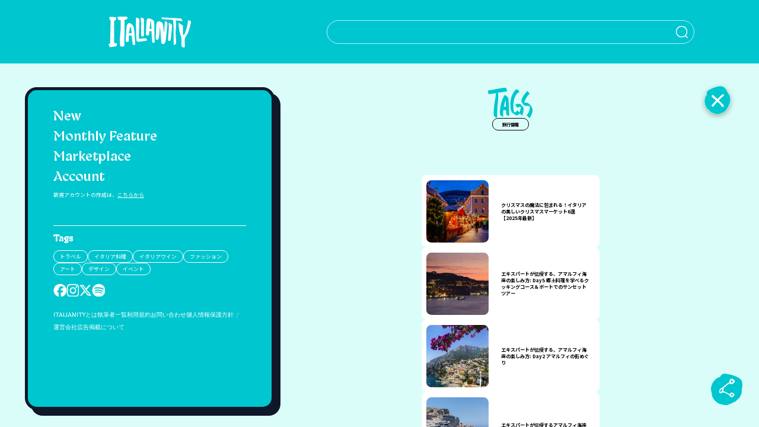

--- FILE ---
content_type: text/html; charset=UTF-8
request_url: https://italianity.jp/tag/%E6%97%85%E8%A1%8C%E6%83%85%E5%A0%B1
body_size: 35001
content:

<!DOCTYPE html>
<html lang="ja">

<head>
    <meta http-equiv="X-UA-Compatible" content="IE=edge">
    <meta name="viewport" content="width=device-width, initial-scale=1, maximum-scale=5.0, user-scalable=0">
    <meta charset="UTF-8" />
    <meta name='robots' content='index, follow, max-image-preview:large, max-snippet:-1, max-video-preview:-1' />
<meta name="viewport" content="width=device-width, initial-scale=1">
	<!-- This site is optimized with the Yoast SEO plugin v26.6 - https://yoast.com/wordpress/plugins/seo/ -->
	<title>旅行情報 タグアーカイブ | ITALIANITYウェブマガジン</title>
	<link rel="canonical" href="https://italianity.jp/tag/旅行情報" />
	<link rel="next" href="https://italianity.jp/tag/%e6%97%85%e8%a1%8c%e6%83%85%e5%a0%b1/page/2" />
	<meta property="og:locale" content="ja_JP" />
	<meta property="og:type" content="article" />
	<meta property="og:title" content="旅行情報 タグアーカイブ | ITALIANITYウェブマガジン" />
	<meta property="og:url" content="https://italianity.jp/tag/旅行情報" />
	<meta property="og:site_name" content="ITALIANITYウェブマガジン" />
	<meta property="og:image" content="https://italianity.jp/wp-content/uploads/2025/05/Italianity_new.png" />
	<meta property="og:image:width" content="844" />
	<meta property="og:image:height" content="586" />
	<meta property="og:image:type" content="image/png" />
	<meta name="twitter:card" content="summary_large_image" />
	<meta name="twitter:site" content="@italianity_jp" />
	<script type="application/ld+json" class="yoast-schema-graph">{"@context":"https://schema.org","@graph":[{"@type":"CollectionPage","@id":"https://italianity.jp/tag/%e6%97%85%e8%a1%8c%e6%83%85%e5%a0%b1","url":"https://italianity.jp/tag/%e6%97%85%e8%a1%8c%e6%83%85%e5%a0%b1","name":"旅行情報 タグアーカイブ | ITALIANITYウェブマガジン","isPartOf":{"@id":"https://italianity.jp/#website"},"primaryImageOfPage":{"@id":"https://italianity.jp/tag/%e6%97%85%e8%a1%8c%e6%83%85%e5%a0%b1#primaryimage"},"image":{"@id":"https://italianity.jp/tag/%e6%97%85%e8%a1%8c%e6%83%85%e5%a0%b1#primaryimage"},"thumbnailUrl":"https://italianity.jp/wp-content/uploads/2022/12/top_market02.jpg","breadcrumb":{"@id":"https://italianity.jp/tag/%e6%97%85%e8%a1%8c%e6%83%85%e5%a0%b1#breadcrumb"},"inLanguage":"ja"},{"@type":"ImageObject","inLanguage":"ja","@id":"https://italianity.jp/tag/%e6%97%85%e8%a1%8c%e6%83%85%e5%a0%b1#primaryimage","url":"https://italianity.jp/wp-content/uploads/2022/12/top_market02.jpg","contentUrl":"https://italianity.jp/wp-content/uploads/2022/12/top_market02.jpg","width":1000,"height":667,"caption":"Christmas Market, Vipiteno, Sterzing, Bolzano, Trentino Alto Adige, Italy"},{"@type":"BreadcrumbList","@id":"https://italianity.jp/tag/%e6%97%85%e8%a1%8c%e6%83%85%e5%a0%b1#breadcrumb","itemListElement":[{"@type":"ListItem","position":1,"name":"ホーム","item":"https://italianity.jp/"},{"@type":"ListItem","position":2,"name":"旅行情報"}]},{"@type":"WebSite","@id":"https://italianity.jp/#website","url":"https://italianity.jp/","name":"ITALIANITYウェブマガジン","description":"あなたの知らないイタリアが、ここにある。","publisher":{"@id":"https://italianity.jp/#organization"},"potentialAction":[{"@type":"SearchAction","target":{"@type":"EntryPoint","urlTemplate":"https://italianity.jp/?s={search_term_string}"},"query-input":{"@type":"PropertyValueSpecification","valueRequired":true,"valueName":"search_term_string"}}],"inLanguage":"ja"},{"@type":"Organization","@id":"https://italianity.jp/#organization","name":"ITALIANITYウェブマガジン","alternateName":"ITALIANITY","url":"https://italianity.jp/","logo":{"@type":"ImageObject","inLanguage":"ja","@id":"https://italianity.jp/#/schema/logo/image/","url":"https://italianity.jp/wp-content/uploads/2025/06/Italianity_NewLogo_695.jpg","contentUrl":"https://italianity.jp/wp-content/uploads/2025/06/Italianity_NewLogo_695.jpg","width":695,"height":695,"caption":"ITALIANITYウェブマガジン"},"image":{"@id":"https://italianity.jp/#/schema/logo/image/"},"sameAs":["https://www.facebook.com/italianityjp","https://x.com/italianity_jp","https://www.instagram.com/italianity_jp/"]}]}</script>
	<!-- / Yoast SEO plugin. -->


<link rel="alternate" type="application/rss+xml" title="ITALIANITYウェブマガジン &raquo; フィード" href="https://italianity.jp/feed" />
<link rel="alternate" type="application/rss+xml" title="ITALIANITYウェブマガジン &raquo; コメントフィード" href="https://italianity.jp/comments/feed" />
<link rel="alternate" type="application/rss+xml" title="ITALIANITYウェブマガジン &raquo; 旅行情報 タグのフィード" href="https://italianity.jp/tag/%e6%97%85%e8%a1%8c%e6%83%85%e5%a0%b1/feed" />
<style id='wp-img-auto-sizes-contain-inline-css'>
img:is([sizes=auto i],[sizes^="auto," i]){contain-intrinsic-size:3000px 1500px}
/*# sourceURL=wp-img-auto-sizes-contain-inline-css */
</style>
<style id='wp-emoji-styles-inline-css'>

	img.wp-smiley, img.emoji {
		display: inline !important;
		border: none !important;
		box-shadow: none !important;
		height: 1em !important;
		width: 1em !important;
		margin: 0 0.07em !important;
		vertical-align: -0.1em !important;
		background: none !important;
		padding: 0 !important;
	}
/*# sourceURL=wp-emoji-styles-inline-css */
</style>
<style id='wp-block-library-inline-css'>
:root{--wp-block-synced-color:#7a00df;--wp-block-synced-color--rgb:122,0,223;--wp-bound-block-color:var(--wp-block-synced-color);--wp-editor-canvas-background:#ddd;--wp-admin-theme-color:#007cba;--wp-admin-theme-color--rgb:0,124,186;--wp-admin-theme-color-darker-10:#006ba1;--wp-admin-theme-color-darker-10--rgb:0,107,160.5;--wp-admin-theme-color-darker-20:#005a87;--wp-admin-theme-color-darker-20--rgb:0,90,135;--wp-admin-border-width-focus:2px}@media (min-resolution:192dpi){:root{--wp-admin-border-width-focus:1.5px}}.wp-element-button{cursor:pointer}:root .has-very-light-gray-background-color{background-color:#eee}:root .has-very-dark-gray-background-color{background-color:#313131}:root .has-very-light-gray-color{color:#eee}:root .has-very-dark-gray-color{color:#313131}:root .has-vivid-green-cyan-to-vivid-cyan-blue-gradient-background{background:linear-gradient(135deg,#00d084,#0693e3)}:root .has-purple-crush-gradient-background{background:linear-gradient(135deg,#34e2e4,#4721fb 50%,#ab1dfe)}:root .has-hazy-dawn-gradient-background{background:linear-gradient(135deg,#faaca8,#dad0ec)}:root .has-subdued-olive-gradient-background{background:linear-gradient(135deg,#fafae1,#67a671)}:root .has-atomic-cream-gradient-background{background:linear-gradient(135deg,#fdd79a,#004a59)}:root .has-nightshade-gradient-background{background:linear-gradient(135deg,#330968,#31cdcf)}:root .has-midnight-gradient-background{background:linear-gradient(135deg,#020381,#2874fc)}:root{--wp--preset--font-size--normal:16px;--wp--preset--font-size--huge:42px}.has-regular-font-size{font-size:1em}.has-larger-font-size{font-size:2.625em}.has-normal-font-size{font-size:var(--wp--preset--font-size--normal)}.has-huge-font-size{font-size:var(--wp--preset--font-size--huge)}.has-text-align-center{text-align:center}.has-text-align-left{text-align:left}.has-text-align-right{text-align:right}.has-fit-text{white-space:nowrap!important}#end-resizable-editor-section{display:none}.aligncenter{clear:both}.items-justified-left{justify-content:flex-start}.items-justified-center{justify-content:center}.items-justified-right{justify-content:flex-end}.items-justified-space-between{justify-content:space-between}.screen-reader-text{border:0;clip-path:inset(50%);height:1px;margin:-1px;overflow:hidden;padding:0;position:absolute;width:1px;word-wrap:normal!important}.screen-reader-text:focus{background-color:#ddd;clip-path:none;color:#444;display:block;font-size:1em;height:auto;left:5px;line-height:normal;padding:15px 23px 14px;text-decoration:none;top:5px;width:auto;z-index:100000}html :where(.has-border-color){border-style:solid}html :where([style*=border-top-color]){border-top-style:solid}html :where([style*=border-right-color]){border-right-style:solid}html :where([style*=border-bottom-color]){border-bottom-style:solid}html :where([style*=border-left-color]){border-left-style:solid}html :where([style*=border-width]){border-style:solid}html :where([style*=border-top-width]){border-top-style:solid}html :where([style*=border-right-width]){border-right-style:solid}html :where([style*=border-bottom-width]){border-bottom-style:solid}html :where([style*=border-left-width]){border-left-style:solid}html :where(img[class*=wp-image-]){height:auto;max-width:100%}:where(figure){margin:0 0 1em}html :where(.is-position-sticky){--wp-admin--admin-bar--position-offset:var(--wp-admin--admin-bar--height,0px)}@media screen and (max-width:600px){html :where(.is-position-sticky){--wp-admin--admin-bar--position-offset:0px}}

/*# sourceURL=wp-block-library-inline-css */
</style><style id='global-styles-inline-css'>
:root{--wp--preset--aspect-ratio--square: 1;--wp--preset--aspect-ratio--4-3: 4/3;--wp--preset--aspect-ratio--3-4: 3/4;--wp--preset--aspect-ratio--3-2: 3/2;--wp--preset--aspect-ratio--2-3: 2/3;--wp--preset--aspect-ratio--16-9: 16/9;--wp--preset--aspect-ratio--9-16: 9/16;--wp--preset--color--black: #000000;--wp--preset--color--cyan-bluish-gray: #abb8c3;--wp--preset--color--white: #ffffff;--wp--preset--color--pale-pink: #f78da7;--wp--preset--color--vivid-red: #cf2e2e;--wp--preset--color--luminous-vivid-orange: #ff6900;--wp--preset--color--luminous-vivid-amber: #fcb900;--wp--preset--color--light-green-cyan: #7bdcb5;--wp--preset--color--vivid-green-cyan: #00d084;--wp--preset--color--pale-cyan-blue: #8ed1fc;--wp--preset--color--vivid-cyan-blue: #0693e3;--wp--preset--color--vivid-purple: #9b51e0;--wp--preset--gradient--vivid-cyan-blue-to-vivid-purple: linear-gradient(135deg,rgb(6,147,227) 0%,rgb(155,81,224) 100%);--wp--preset--gradient--light-green-cyan-to-vivid-green-cyan: linear-gradient(135deg,rgb(122,220,180) 0%,rgb(0,208,130) 100%);--wp--preset--gradient--luminous-vivid-amber-to-luminous-vivid-orange: linear-gradient(135deg,rgb(252,185,0) 0%,rgb(255,105,0) 100%);--wp--preset--gradient--luminous-vivid-orange-to-vivid-red: linear-gradient(135deg,rgb(255,105,0) 0%,rgb(207,46,46) 100%);--wp--preset--gradient--very-light-gray-to-cyan-bluish-gray: linear-gradient(135deg,rgb(238,238,238) 0%,rgb(169,184,195) 100%);--wp--preset--gradient--cool-to-warm-spectrum: linear-gradient(135deg,rgb(74,234,220) 0%,rgb(151,120,209) 20%,rgb(207,42,186) 40%,rgb(238,44,130) 60%,rgb(251,105,98) 80%,rgb(254,248,76) 100%);--wp--preset--gradient--blush-light-purple: linear-gradient(135deg,rgb(255,206,236) 0%,rgb(152,150,240) 100%);--wp--preset--gradient--blush-bordeaux: linear-gradient(135deg,rgb(254,205,165) 0%,rgb(254,45,45) 50%,rgb(107,0,62) 100%);--wp--preset--gradient--luminous-dusk: linear-gradient(135deg,rgb(255,203,112) 0%,rgb(199,81,192) 50%,rgb(65,88,208) 100%);--wp--preset--gradient--pale-ocean: linear-gradient(135deg,rgb(255,245,203) 0%,rgb(182,227,212) 50%,rgb(51,167,181) 100%);--wp--preset--gradient--electric-grass: linear-gradient(135deg,rgb(202,248,128) 0%,rgb(113,206,126) 100%);--wp--preset--gradient--midnight: linear-gradient(135deg,rgb(2,3,129) 0%,rgb(40,116,252) 100%);--wp--preset--font-size--small: 13px;--wp--preset--font-size--medium: 20px;--wp--preset--font-size--large: 36px;--wp--preset--font-size--x-large: 42px;--wp--preset--spacing--20: 0.44rem;--wp--preset--spacing--30: 0.67rem;--wp--preset--spacing--40: 1rem;--wp--preset--spacing--50: 1.5rem;--wp--preset--spacing--60: 2.25rem;--wp--preset--spacing--70: 3.38rem;--wp--preset--spacing--80: 5.06rem;--wp--preset--shadow--natural: 6px 6px 9px rgba(0, 0, 0, 0.2);--wp--preset--shadow--deep: 12px 12px 50px rgba(0, 0, 0, 0.4);--wp--preset--shadow--sharp: 6px 6px 0px rgba(0, 0, 0, 0.2);--wp--preset--shadow--outlined: 6px 6px 0px -3px rgb(255, 255, 255), 6px 6px rgb(0, 0, 0);--wp--preset--shadow--crisp: 6px 6px 0px rgb(0, 0, 0);}:where(.is-layout-flex){gap: 0.5em;}:where(.is-layout-grid){gap: 0.5em;}body .is-layout-flex{display: flex;}.is-layout-flex{flex-wrap: wrap;align-items: center;}.is-layout-flex > :is(*, div){margin: 0;}body .is-layout-grid{display: grid;}.is-layout-grid > :is(*, div){margin: 0;}:where(.wp-block-columns.is-layout-flex){gap: 2em;}:where(.wp-block-columns.is-layout-grid){gap: 2em;}:where(.wp-block-post-template.is-layout-flex){gap: 1.25em;}:where(.wp-block-post-template.is-layout-grid){gap: 1.25em;}.has-black-color{color: var(--wp--preset--color--black) !important;}.has-cyan-bluish-gray-color{color: var(--wp--preset--color--cyan-bluish-gray) !important;}.has-white-color{color: var(--wp--preset--color--white) !important;}.has-pale-pink-color{color: var(--wp--preset--color--pale-pink) !important;}.has-vivid-red-color{color: var(--wp--preset--color--vivid-red) !important;}.has-luminous-vivid-orange-color{color: var(--wp--preset--color--luminous-vivid-orange) !important;}.has-luminous-vivid-amber-color{color: var(--wp--preset--color--luminous-vivid-amber) !important;}.has-light-green-cyan-color{color: var(--wp--preset--color--light-green-cyan) !important;}.has-vivid-green-cyan-color{color: var(--wp--preset--color--vivid-green-cyan) !important;}.has-pale-cyan-blue-color{color: var(--wp--preset--color--pale-cyan-blue) !important;}.has-vivid-cyan-blue-color{color: var(--wp--preset--color--vivid-cyan-blue) !important;}.has-vivid-purple-color{color: var(--wp--preset--color--vivid-purple) !important;}.has-black-background-color{background-color: var(--wp--preset--color--black) !important;}.has-cyan-bluish-gray-background-color{background-color: var(--wp--preset--color--cyan-bluish-gray) !important;}.has-white-background-color{background-color: var(--wp--preset--color--white) !important;}.has-pale-pink-background-color{background-color: var(--wp--preset--color--pale-pink) !important;}.has-vivid-red-background-color{background-color: var(--wp--preset--color--vivid-red) !important;}.has-luminous-vivid-orange-background-color{background-color: var(--wp--preset--color--luminous-vivid-orange) !important;}.has-luminous-vivid-amber-background-color{background-color: var(--wp--preset--color--luminous-vivid-amber) !important;}.has-light-green-cyan-background-color{background-color: var(--wp--preset--color--light-green-cyan) !important;}.has-vivid-green-cyan-background-color{background-color: var(--wp--preset--color--vivid-green-cyan) !important;}.has-pale-cyan-blue-background-color{background-color: var(--wp--preset--color--pale-cyan-blue) !important;}.has-vivid-cyan-blue-background-color{background-color: var(--wp--preset--color--vivid-cyan-blue) !important;}.has-vivid-purple-background-color{background-color: var(--wp--preset--color--vivid-purple) !important;}.has-black-border-color{border-color: var(--wp--preset--color--black) !important;}.has-cyan-bluish-gray-border-color{border-color: var(--wp--preset--color--cyan-bluish-gray) !important;}.has-white-border-color{border-color: var(--wp--preset--color--white) !important;}.has-pale-pink-border-color{border-color: var(--wp--preset--color--pale-pink) !important;}.has-vivid-red-border-color{border-color: var(--wp--preset--color--vivid-red) !important;}.has-luminous-vivid-orange-border-color{border-color: var(--wp--preset--color--luminous-vivid-orange) !important;}.has-luminous-vivid-amber-border-color{border-color: var(--wp--preset--color--luminous-vivid-amber) !important;}.has-light-green-cyan-border-color{border-color: var(--wp--preset--color--light-green-cyan) !important;}.has-vivid-green-cyan-border-color{border-color: var(--wp--preset--color--vivid-green-cyan) !important;}.has-pale-cyan-blue-border-color{border-color: var(--wp--preset--color--pale-cyan-blue) !important;}.has-vivid-cyan-blue-border-color{border-color: var(--wp--preset--color--vivid-cyan-blue) !important;}.has-vivid-purple-border-color{border-color: var(--wp--preset--color--vivid-purple) !important;}.has-vivid-cyan-blue-to-vivid-purple-gradient-background{background: var(--wp--preset--gradient--vivid-cyan-blue-to-vivid-purple) !important;}.has-light-green-cyan-to-vivid-green-cyan-gradient-background{background: var(--wp--preset--gradient--light-green-cyan-to-vivid-green-cyan) !important;}.has-luminous-vivid-amber-to-luminous-vivid-orange-gradient-background{background: var(--wp--preset--gradient--luminous-vivid-amber-to-luminous-vivid-orange) !important;}.has-luminous-vivid-orange-to-vivid-red-gradient-background{background: var(--wp--preset--gradient--luminous-vivid-orange-to-vivid-red) !important;}.has-very-light-gray-to-cyan-bluish-gray-gradient-background{background: var(--wp--preset--gradient--very-light-gray-to-cyan-bluish-gray) !important;}.has-cool-to-warm-spectrum-gradient-background{background: var(--wp--preset--gradient--cool-to-warm-spectrum) !important;}.has-blush-light-purple-gradient-background{background: var(--wp--preset--gradient--blush-light-purple) !important;}.has-blush-bordeaux-gradient-background{background: var(--wp--preset--gradient--blush-bordeaux) !important;}.has-luminous-dusk-gradient-background{background: var(--wp--preset--gradient--luminous-dusk) !important;}.has-pale-ocean-gradient-background{background: var(--wp--preset--gradient--pale-ocean) !important;}.has-electric-grass-gradient-background{background: var(--wp--preset--gradient--electric-grass) !important;}.has-midnight-gradient-background{background: var(--wp--preset--gradient--midnight) !important;}.has-small-font-size{font-size: var(--wp--preset--font-size--small) !important;}.has-medium-font-size{font-size: var(--wp--preset--font-size--medium) !important;}.has-large-font-size{font-size: var(--wp--preset--font-size--large) !important;}.has-x-large-font-size{font-size: var(--wp--preset--font-size--x-large) !important;}
/*# sourceURL=global-styles-inline-css */
</style>

<style id='classic-theme-styles-inline-css'>
/*! This file is auto-generated */
.wp-block-button__link{color:#fff;background-color:#32373c;border-radius:9999px;box-shadow:none;text-decoration:none;padding:calc(.667em + 2px) calc(1.333em + 2px);font-size:1.125em}.wp-block-file__button{background:#32373c;color:#fff;text-decoration:none}
/*# sourceURL=/wp-includes/css/classic-themes.min.css */
</style>
<link rel='stylesheet' id='awesome-notifications-css' href='https://italianity.jp/wp-content/plugins/cbxwpbookmark/assets/vendors/awesome-notifications/style.css?ver=2.0.6' media='all' />
<link rel='stylesheet' id='cbxwpbookmarkpublic-css-css' href='https://italianity.jp/wp-content/plugins/cbxwpbookmark/assets/css/cbxwpbookmark-public.css?ver=2.0.6' media='all' />
<link rel='stylesheet' id='contact-form-7-css' href='https://italianity.jp/wp-content/plugins/contact-form-7/includes/css/styles.css?ver=6.1.4' media='all' />
<link rel='stylesheet' id='fomantic-ui-transition-css' href='https://italianity.jp/wp-content/plugins/emoji-reaction-master/public/lib/fomantic-ui-transition/transition.min.css?ver=6.9' media='all' />
<link rel='stylesheet' id='fomantic-ui-dropdown-css' href='https://italianity.jp/wp-content/plugins/emoji-reaction-master/public/lib/fomantic-ui-dropdown/dropdown.min.css?ver=6.9' media='all' />
<link rel='stylesheet' id='fomantic-ui-popup-css' href='https://italianity.jp/wp-content/plugins/emoji-reaction-master/public/lib/fomantic-ui-popup/popup.min.css?ver=6.9' media='all' />
<link rel='stylesheet' id='emoji-reaction-css' href='https://italianity.jp/wp-content/plugins/emoji-reaction-master/public/css/emoji-reaction-public.css?ver=0.3.6' media='all' />
<link rel='stylesheet' id='ppress-frontend-css' href='https://italianity.jp/wp-content/plugins/wp-user-avatar/assets/css/frontend.min.css?ver=4.16.7' media='all' />
<link rel='stylesheet' id='ppress-flatpickr-css' href='https://italianity.jp/wp-content/plugins/wp-user-avatar/assets/flatpickr/flatpickr.min.css?ver=4.16.7' media='all' />
<link rel='stylesheet' id='ppress-select2-css' href='https://italianity.jp/wp-content/plugins/wp-user-avatar/assets/select2/select2.min.css?ver=6.9' media='all' />
<link rel='stylesheet' id='if-menu-site-css-css' href='https://italianity.jp/wp-content/plugins/if-menu/assets/if-menu-site.css?ver=6.9' media='all' />
<link rel='stylesheet' id='font-awesome-css' href='https://italianity.jp/wp-content/themes/oceanwp/assets/fonts/fontawesome/css/all.min.css?ver=6.7.2' media='all' />
<link rel='stylesheet' id='simple-line-icons-css' href='https://italianity.jp/wp-content/themes/oceanwp/assets/css/third/simple-line-icons.min.css?ver=2.4.0' media='all' />
<link rel='stylesheet' id='oceanwp-style-css' href='https://italianity.jp/wp-content/themes/oceanwp/assets/css/style.min.css?ver=3.0.0' media='all' />
<link rel='stylesheet' id='relevanssi-live-search-css' href='https://italianity.jp/wp-content/plugins/relevanssi-live-ajax-search/assets/styles/style.css?ver=2.5' media='all' />
<script src="https://italianity.jp/wp-includes/js/jquery/jquery.min.js?ver=3.7.1" id="jquery-core-js"></script>
<script src="https://italianity.jp/wp-includes/js/jquery/jquery-migrate.min.js?ver=3.4.1" id="jquery-migrate-js"></script>
<script src="https://italianity.jp/wp-content/plugins/emoji-reaction-master/public/lib/fomantic-ui-transition/transition.min.js?ver=0.3.6" id="fomantic-ui-transition-js"></script>
<script src="https://italianity.jp/wp-content/plugins/emoji-reaction-master/public/lib/fomantic-ui-dropdown/dropdown.min.js?ver=0.3.6" id="fomantic-ui-dropdown-js"></script>
<script src="https://italianity.jp/wp-content/plugins/emoji-reaction-master/public/lib/fomantic-ui-popup/popup.min.js?ver=0.3.6" id="fomantic-ui-popup-js"></script>
<script id="emoji-reaction-public-js-js-extra">
var emoji_reaction = {"ajax_url":"https://italianity.jp/wp-admin/admin-ajax.php"};
//# sourceURL=emoji-reaction-public-js-js-extra
</script>
<script src="https://italianity.jp/wp-content/plugins/emoji-reaction-master/public/js/emoji-reaction-public.js?ver=0.3.6" id="emoji-reaction-public-js-js"></script>
<script src="https://italianity.jp/wp-content/plugins/wp-user-avatar/assets/flatpickr/flatpickr.min.js?ver=4.16.7" id="ppress-flatpickr-js"></script>
<script src="https://italianity.jp/wp-content/plugins/wp-user-avatar/assets/select2/select2.min.js?ver=4.16.7" id="ppress-select2-js"></script>
<link rel="https://api.w.org/" href="https://italianity.jp/wp-json/" /><link rel="alternate" title="JSON" type="application/json" href="https://italianity.jp/wp-json/wp/v2/tags/1955" /><link rel="EditURI" type="application/rsd+xml" title="RSD" href="https://italianity.jp/xmlrpc.php?rsd" />
<meta name="generator" content="WordPress 6.9" />
<!-- Google Tag Manager -->
<script>(function(w,d,s,l,i){w[l]=w[l]||[];w[l].push({'gtm.start':
new Date().getTime(),event:'gtm.js'});var f=d.getElementsByTagName(s)[0],
j=d.createElement(s),dl=l!='dataLayer'?'&l='+l:'';j.async=true;j.src=
'https://www.googletagmanager.com/gtm.js?id='+i+dl;f.parentNode.insertBefore(j,f);
})(window,document,'script','dataLayer','GTM-5GVT9XM');</script>
<!-- End Google Tag Manager -->

<!-- Facebook Pixel Code -->
<script>
  !function(f,b,e,v,n,t,s)
  {if(f.fbq)return;n=f.fbq=function(){n.callMethod?
  n.callMethod.apply(n,arguments):n.queue.push(arguments)};
  if(!f._fbq)f._fbq=n;n.push=n;n.loaded=!0;n.version='2.0';
  n.queue=[];t=b.createElement(e);t.async=!0;
  t.src=v;s=b.getElementsByTagName(e)[0];
  s.parentNode.insertBefore(t,s)}(window, document,'script',
  'https://connect.facebook.net/en_US/fbevents.js');
  fbq('init', '182516876389691');
  fbq('track', 'PageView');
</script>
<noscript><img height="1" width="1" style="display:none"
  src="https://www.facebook.com/tr?id=182516876389691&ev=PageView&noscript=1"
/></noscript>
<!-- End Facebook Pixel Code -->

<script type="text/javascript" async="async" src="//widgets.outbrain.com/outbrain.js"></script><link rel="icon" href="https://italianity.jp/wp-content/uploads/2024/07/favicon-50x48.png" sizes="32x32" />
<link rel="icon" href="https://italianity.jp/wp-content/uploads/2024/07/favicon-300x300.png" sizes="192x192" />
<link rel="apple-touch-icon" href="https://italianity.jp/wp-content/uploads/2024/07/favicon-300x300.png" />
<meta name="msapplication-TileImage" content="https://italianity.jp/wp-content/uploads/2024/07/favicon-300x300.png" />
<!-- OceanWP CSS -->
<style type="text/css">
/* Colors */body .theme-button,body input[type="submit"],body button[type="submit"],body button,body .button,body div.wpforms-container-full .wpforms-form input[type=submit],body div.wpforms-container-full .wpforms-form button[type=submit],body div.wpforms-container-full .wpforms-form .wpforms-page-button,.woocommerce-cart .wp-element-button,.woocommerce-checkout .wp-element-button,.wp-block-button__link{border-color:#ffffff}body .theme-button:hover,body input[type="submit"]:hover,body button[type="submit"]:hover,body button:hover,body .button:hover,body div.wpforms-container-full .wpforms-form input[type=submit]:hover,body div.wpforms-container-full .wpforms-form input[type=submit]:active,body div.wpforms-container-full .wpforms-form button[type=submit]:hover,body div.wpforms-container-full .wpforms-form button[type=submit]:active,body div.wpforms-container-full .wpforms-form .wpforms-page-button:hover,body div.wpforms-container-full .wpforms-form .wpforms-page-button:active,.woocommerce-cart .wp-element-button:hover,.woocommerce-checkout .wp-element-button:hover,.wp-block-button__link:hover{border-color:#ffffff}/* OceanWP Style Settings CSS */.theme-button,input[type="submit"],button[type="submit"],button,.button,body div.wpforms-container-full .wpforms-form input[type=submit],body div.wpforms-container-full .wpforms-form button[type=submit],body div.wpforms-container-full .wpforms-form .wpforms-page-button{border-style:solid}.theme-button,input[type="submit"],button[type="submit"],button,.button,body div.wpforms-container-full .wpforms-form input[type=submit],body div.wpforms-container-full .wpforms-form button[type=submit],body div.wpforms-container-full .wpforms-form .wpforms-page-button{border-width:1px}form input[type="text"],form input[type="password"],form input[type="email"],form input[type="url"],form input[type="date"],form input[type="month"],form input[type="time"],form input[type="datetime"],form input[type="datetime-local"],form input[type="week"],form input[type="number"],form input[type="search"],form input[type="tel"],form input[type="color"],form select,form textarea,.woocommerce .woocommerce-checkout .select2-container--default .select2-selection--single{border-style:solid}body div.wpforms-container-full .wpforms-form input[type=date],body div.wpforms-container-full .wpforms-form input[type=datetime],body div.wpforms-container-full .wpforms-form input[type=datetime-local],body div.wpforms-container-full .wpforms-form input[type=email],body div.wpforms-container-full .wpforms-form input[type=month],body div.wpforms-container-full .wpforms-form input[type=number],body div.wpforms-container-full .wpforms-form input[type=password],body div.wpforms-container-full .wpforms-form input[type=range],body div.wpforms-container-full .wpforms-form input[type=search],body div.wpforms-container-full .wpforms-form input[type=tel],body div.wpforms-container-full .wpforms-form input[type=text],body div.wpforms-container-full .wpforms-form input[type=time],body div.wpforms-container-full .wpforms-form input[type=url],body div.wpforms-container-full .wpforms-form input[type=week],body div.wpforms-container-full .wpforms-form select,body div.wpforms-container-full .wpforms-form textarea{border-style:solid}form input[type="text"],form input[type="password"],form input[type="email"],form input[type="url"],form input[type="date"],form input[type="month"],form input[type="time"],form input[type="datetime"],form input[type="datetime-local"],form input[type="week"],form input[type="number"],form input[type="search"],form input[type="tel"],form input[type="color"],form select,form textarea{border-radius:3px}body div.wpforms-container-full .wpforms-form input[type=date],body div.wpforms-container-full .wpforms-form input[type=datetime],body div.wpforms-container-full .wpforms-form input[type=datetime-local],body div.wpforms-container-full .wpforms-form input[type=email],body div.wpforms-container-full .wpforms-form input[type=month],body div.wpforms-container-full .wpforms-form input[type=number],body div.wpforms-container-full .wpforms-form input[type=password],body div.wpforms-container-full .wpforms-form input[type=range],body div.wpforms-container-full .wpforms-form input[type=search],body div.wpforms-container-full .wpforms-form input[type=tel],body div.wpforms-container-full .wpforms-form input[type=text],body div.wpforms-container-full .wpforms-form input[type=time],body div.wpforms-container-full .wpforms-form input[type=url],body div.wpforms-container-full .wpforms-form input[type=week],body div.wpforms-container-full .wpforms-form select,body div.wpforms-container-full .wpforms-form textarea{border-radius:3px}/* Header */#site-header.has-header-media .overlay-header-media{background-color:rgba(0,0,0,0.5)}/* Blog CSS */.ocean-single-post-header ul.meta-item li a:hover{color:#333333}/* Typography */body{font-size:14px;line-height:1.8}h1,h2,h3,h4,h5,h6,.theme-heading,.widget-title,.oceanwp-widget-recent-posts-title,.comment-reply-title,.entry-title,.sidebar-box .widget-title{line-height:1.4}h1{font-size:23px;line-height:1.4}h2{font-size:20px;line-height:1.4}h3{font-size:18px;line-height:1.4}h4{font-size:17px;line-height:1.4}h5{font-size:14px;line-height:1.4}h6{font-size:15px;line-height:1.4}.page-header .page-header-title,.page-header.background-image-page-header .page-header-title{font-size:32px;line-height:1.4}.page-header .page-subheading{font-size:15px;line-height:1.8}.site-breadcrumbs,.site-breadcrumbs a{font-size:13px;line-height:1.4}#top-bar-content,#top-bar-social-alt{font-size:12px;line-height:1.8}#site-logo a.site-logo-text{font-size:24px;line-height:1.8}.dropdown-menu ul li a.menu-link,#site-header.full_screen-header .fs-dropdown-menu ul.sub-menu li a{font-size:12px;line-height:1.2;letter-spacing:.6px}.sidr-class-dropdown-menu li a,a.sidr-class-toggle-sidr-close,#mobile-dropdown ul li a,body #mobile-fullscreen ul li a{font-size:15px;line-height:1.8}.blog-entry.post .blog-entry-header .entry-title a{font-size:24px;line-height:1.4}.ocean-single-post-header .single-post-title{font-size:34px;line-height:1.4;letter-spacing:.6px}.ocean-single-post-header ul.meta-item li,.ocean-single-post-header ul.meta-item li a{font-size:13px;line-height:1.4;letter-spacing:.6px}.ocean-single-post-header .post-author-name,.ocean-single-post-header .post-author-name a{font-size:14px;line-height:1.4;letter-spacing:.6px}.ocean-single-post-header .post-author-description{font-size:12px;line-height:1.4;letter-spacing:.6px}.single-post .entry-title{line-height:1.4;letter-spacing:.6px}.single-post ul.meta li,.single-post ul.meta li a{font-size:14px;line-height:1.4;letter-spacing:.6px}.sidebar-box .widget-title,.sidebar-box.widget_block .wp-block-heading{font-size:13px;line-height:1;letter-spacing:1px}#footer-widgets .footer-box .widget-title{font-size:13px;line-height:1;letter-spacing:1px}#footer-bottom #copyright{font-size:12px;line-height:1}#footer-bottom #footer-bottom-menu{font-size:12px;line-height:1}.woocommerce-store-notice.demo_store{line-height:2;letter-spacing:1.5px}.demo_store .woocommerce-store-notice__dismiss-link{line-height:2;letter-spacing:1.5px}.woocommerce ul.products li.product li.title h2,.woocommerce ul.products li.product li.title a{font-size:14px;line-height:1.5}.woocommerce ul.products li.product li.category,.woocommerce ul.products li.product li.category a{font-size:12px;line-height:1}.woocommerce ul.products li.product .price{font-size:18px;line-height:1}.woocommerce ul.products li.product .button,.woocommerce ul.products li.product .product-inner .added_to_cart{font-size:12px;line-height:1.5;letter-spacing:1px}.woocommerce ul.products li.owp-woo-cond-notice span,.woocommerce ul.products li.owp-woo-cond-notice a{font-size:16px;line-height:1;letter-spacing:1px;font-weight:600;text-transform:capitalize}.woocommerce div.product .product_title{font-size:24px;line-height:1.4;letter-spacing:.6px}.woocommerce div.product p.price{font-size:36px;line-height:1}.woocommerce .owp-btn-normal .summary form button.button,.woocommerce .owp-btn-big .summary form button.button,.woocommerce .owp-btn-very-big .summary form button.button{font-size:12px;line-height:1.5;letter-spacing:1px;text-transform:uppercase}.woocommerce div.owp-woo-single-cond-notice span,.woocommerce div.owp-woo-single-cond-notice a{font-size:18px;line-height:2;letter-spacing:1.5px;font-weight:600;text-transform:capitalize}
</style>    <link rel="stylesheet" href="https://italianity.jp/wp-content/themes/italianity_theme_3.0/assets/css/main.min.css?ver=1.3.8">
    <script src="https://ajax.googleapis.com/ajax/libs/jquery/3.7.1/jquery.min.js"></script>
</head>

<body class="archive tag tag-1955 wp-embed-responsive wp-theme-oceanwp wp-child-theme-italianity_theme_30 cbxwpbookmark-default user-registration-page ur-settings-sidebar-show oceanwp-theme dropdown-mobile default-breakpoint has-sidebar content-right-sidebar has-topbar has-breadcrumbs" style="background-color: #dbfdf9;" data-elements="#00C6CF" data-background="#dbfdf9" data-highlights="#FFFFFF">


    
    <!-- Loader (Show only on posts pages) -->
    
    <!-- Header Secton -->
    <header class="site-header" id="site-header" style="background-color: #00C6CF;">
        <div class="container-hf">
            <div class="row site-header-wrap">

                <div class="col-5 col-xl-4 site-header-logo">
                    <a href="https://italianity.jp" aria-label="Italianity Logo">
                        <svg xmlns="http://www.w3.org/2000/svg" id="main-logo" viewBox="0 0 134 50" fill="none">
                            <path d="M29.2277 0C30.0658 0.589098 31.1092 0.902609 30.8496 2.40696C30.365 5.2235 28.0657 4.63946 26.0285 5.1072C26.0285 11.3092 26.0706 17.496 26.0186 23.6802C25.9544 31.2399 25.7937 38.7996 25.7195 46.3618C25.7071 47.6841 25.1904 48.4173 23.9098 48.5968C23.843 48.6069 23.7762 48.6246 23.7095 48.6246C18.7154 48.7611 19.2939 49.0342 18.7352 44.5919C17.7512 36.7769 19.195 29.0858 19.6796 21.339C20.001 16.1888 19.7414 11.0007 19.7414 5.82019C18.5374 5.63815 16.8167 5.89351 16.117 5.15271C15.1033 4.07565 14.824 2.27801 14.1812 0.657362C15.6324 0.404531 16.7895 0.202265 17.944 0C21.7044 0 25.4673 0 29.2277 0Z" fill="#FFFFFF" />
                            <path d="M134 10.2498C133.372 12.4697 132.553 14.6542 132.153 16.9145C131.159 22.5273 129.023 27.6143 125.762 32.2133C124.489 34.011 123.876 35.9401 123.923 38.1321C123.987 41.2015 123.999 44.2709 124.073 47.3403C124.101 48.4628 124.627 49.7346 122.813 49.9596C120.941 50.1922 119.2 49.4438 118.928 47.9749C118.619 46.3087 118.464 44.597 118.429 42.9005C118.38 40.3798 118.605 37.8515 118.501 35.3358C118.451 34.1197 117.947 32.9137 117.603 31.7178C116.768 28.7875 115.692 25.9052 115.114 22.9243C114.491 19.7234 114.298 16.4341 113.969 13.1776C113.89 12.4014 114.021 11.6025 114.083 10.1613C116.488 11.5873 118.523 12.6846 120.414 13.9968C120.872 14.3154 121.023 15.3368 121.03 16.0397C121.062 19.3139 120.971 22.588 120.973 25.8597C120.973 27.1137 121.104 28.3652 121.176 29.6193C121.421 29.7331 121.668 29.8494 121.913 29.9631C122.728 29.01 123.895 28.1857 124.296 27.0758C125.559 23.5817 126.711 20.0218 127.574 16.4063C128.375 13.0537 128.751 9.59753 129.399 5.67358C131.216 6.34864 132.605 6.86442 133.997 7.38273V10.2524L134 10.2498Z" fill="#FFFFFF" />
                            <path d="M83.337 17.3392C83.0329 22.1632 82.798 26.9948 82.3852 31.8113C82.2615 33.2625 81.7226 34.6986 81.2429 36.0942C80.6768 37.7376 79.2255 38.0056 77.9523 37.4393C77.3416 37.1688 76.8447 35.8389 76.8669 35.002C77.0425 27.7735 77.3317 20.5476 77.6309 13.3242C77.6704 12.3812 77.8608 11.4179 78.1525 10.5203C78.7311 8.73785 79.9524 7.67342 81.861 7.59757C85.0874 7.46863 88.5239 10.4116 88.8577 13.6883C89.231 17.3417 89.503 21.0078 89.8194 24.6662C89.995 24.6789 90.1705 24.6941 90.346 24.7067C90.8108 18.9624 91.2756 13.2155 91.7404 7.48633C94.7962 7.98441 96.0991 9.56713 95.795 12.677C95.0014 20.7499 94.2202 28.8228 93.3202 36.8831C93.1249 38.62 92.5588 40.3443 91.9654 42.0004C91.2212 44.0736 89.9974 44.6652 87.8589 44.3644C85.928 44.0913 85.8983 42.5364 85.7747 41.1306C85.1616 34.1348 84.6004 27.1364 84.0144 20.138C83.9353 19.2101 83.8142 18.2848 83.7128 17.3594C83.5892 17.3518 83.468 17.3468 83.3444 17.3392H83.337Z" fill="#FFFFFF" />
                            <path d="M9.19952 6.36123V42.9637C9.59015 42.9637 9.97336 42.9814 10.3541 42.9612C13.6126 42.7918 14.1071 43.2772 13.578 46.4856C13.4791 47.0823 12.8833 47.9672 12.3938 48.0608C9.25144 48.665 6.08192 49.201 2.90004 49.4665C2.30915 49.5171 1.4117 48.3414 1.01365 47.5475C0.49941 46.5261 0.346125 45.315 0 44.0433C1.05568 43.9472 1.70838 43.8865 2.43771 43.8208C2.49705 43.4795 2.591 43.1558 2.60089 42.8297C2.8852 31.3713 3.16458 19.913 3.42664 8.45215C3.45384 7.29165 3.47856 6.34101 2.31657 5.31704C1.41911 4.52568 1.47103 2.56623 1.251 1.10233C1.22627 0.937993 2.16576 0.407046 2.65033 0.414631C5.19683 0.457613 7.74085 0.599198 10.2824 0.743312C12.0476 0.844445 12.4432 1.99736 12.3888 3.57503C12.3344 5.12236 12.0254 6.31825 10.1266 6.14127C9.94616 6.12357 9.75579 6.22218 9.19952 6.3587V6.36123Z" fill="#FFFFFF" />
                            <path d="M69.7912 23.6145H66.3942C66.2582 25.2908 66.0184 26.9064 66.0283 28.522C66.0382 30.3626 65.0394 30.6711 63.5733 30.5699C62.08 30.4663 60.6485 30.2842 60.7177 28.2489C60.8488 24.4312 60.9674 20.6084 61.185 16.7957C61.3877 13.2535 61.6671 9.71383 62.0009 6.18177C62.2432 3.61806 64.0776 2.38424 66.5277 3.01632C67.0444 3.15032 67.5438 3.3627 68.0432 3.55738C73.6777 5.73932 74.2537 6.50793 74.3897 12.6239C74.5554 20.0622 74.627 27.5031 74.7877 34.9414C74.8224 36.5721 75.0844 38.1979 75.2056 39.8311C75.2921 40.9967 75.4973 42.1673 73.695 42.2659C72.1077 42.3519 70.9532 42.2988 70.8469 40.2205C70.6046 35.4521 70.2387 30.6913 69.9247 25.9279C69.8777 25.1972 69.8406 24.4666 69.7912 23.6171V23.6145ZM68.7083 7.51167C68.4586 7.51925 68.2089 7.52684 67.9617 7.53442C67.66 10.9628 67.3263 14.3887 67.0716 17.8221C66.8887 20.3176 67.3559 20.621 69.9642 19.6982C69.5489 15.6655 69.1286 11.5898 68.7083 7.51167Z" fill="#FFFFFF" />
                            <path d="M37.6215 30.8176H33.1293C33.1293 33.49 33.0972 36.0563 33.1392 38.62C33.1713 40.6553 32.0637 41.0699 30.3109 41.0876C28.5407 41.1053 27.7644 40.2583 27.8558 38.6453C28.2761 31.3081 28.7286 23.9684 29.2873 16.6413C29.3813 15.3898 29.9351 14.1332 30.4592 12.9651C31.5594 10.5101 33.0823 9.92863 35.5398 11.0259C38.7291 12.4494 40.6897 15.0788 41.2732 18.4491C41.9456 22.3275 42.1953 26.2894 42.5093 30.226C42.8678 34.7061 43.0755 39.2015 43.3895 43.6867C43.4636 44.7562 43.7158 45.8889 42.1508 45.8611C40.8702 45.8383 39.3398 46.4451 39.1568 44.0331C38.8256 39.6389 38.158 35.27 37.6215 30.8176ZM36.1011 16.8992L35.1715 16.8689C34.457 20.1708 33.7425 23.4728 32.9414 27.1793C34.9366 26.9493 36.2815 26.795 37.9578 26.6029C37.3026 23.177 36.7018 20.0368 36.1035 16.8992H36.1011Z" fill="#FFFFFF" />
                            <path d="M85.9258 1.55742C87.0853 1.48915 88.1311 1.32481 89.167 1.38044C97.9413 1.84817 106.716 2.34372 115.487 2.86203C118.679 3.04913 119.408 3.72671 120.321 7.41806C116.654 6.94273 113.129 6.48258 109.633 6.03001C109.524 6.20699 109.383 6.32835 109.401 6.4219C110.6 12.8994 109.21 19.3391 109.193 25.7913C109.178 31.1008 109.705 36.4128 110.036 41.7223C110.164 43.8081 109.089 45.0369 107.405 45.8915C107.188 46.0027 106.908 45.9875 106.322 46.0912C106.149 44.1141 105.863 42.2456 105.848 40.3772C105.776 32.0464 105.84 23.7156 105.727 15.3873C105.687 12.5354 105.237 9.69101 105.047 6.83654C104.965 5.61031 104.384 5.27657 103.257 5.21084C98.2998 4.92514 93.3502 4.52566 88.3932 4.23743C86.8035 4.14641 86.1557 3.3146 85.9307 1.55236L85.9258 1.55742Z" fill="#FFFFFF" />
                            <path d="M44.5438 1.71411C48.9099 2.02257 50.2351 3.29431 50.1411 7.13482C49.9211 16.0674 49.6121 24.9999 49.345 33.9299C49.3253 34.5949 49.3426 35.2624 49.3426 35.9678C52.522 35.6972 55.5036 35.3635 58.4951 35.2118C61.7289 35.0449 61.9762 35.3281 62.6115 38.9714C61.4322 39.1357 60.2628 39.3001 59.0934 39.4594C55.9758 39.8841 52.8607 40.319 49.7406 40.7235C46.8208 41.1002 45.733 40.3266 45.3695 37.3786C45.0951 35.1511 44.9567 32.8933 44.9171 30.6482C44.7589 21.6448 44.6625 12.6415 44.5463 3.63816C44.5388 3.03895 44.5463 2.43974 44.5463 1.71411H44.5438Z" fill="#FFFFFF" />
                            <path d="M57.7191 13.5519C57.7191 19.2052 57.7537 24.856 57.6622 30.5068C57.6548 31.0326 56.8711 31.9504 56.4013 31.9833C55.3407 32.0566 53.887 32.7595 53.3208 31.0731C53.1082 30.441 53.0513 29.7331 53.0489 29.058C53.0217 20.4061 53.578 11.7365 52.2404 3.12761C52.0748 2.06824 52.505 1.6359 53.5953 1.73956C56.5546 2.01768 57.8501 3.3501 57.907 6.39167C57.9515 8.7784 57.7859 13.5519 57.7191 13.5519Z" fill="#FFFFFF" />
                            <path d="M97.9388 9.84277C99.8178 10.8971 101.403 11.5949 102.735 12.6265C103.264 13.036 103.492 14.2092 103.422 14.9955C102.864 21.3719 102.208 27.7382 101.561 34.1045C101.437 35.3232 101.22 36.5292 101.049 37.7428C100.841 39.2218 99.9018 39.6188 98.589 39.462C97.207 39.2951 96.5592 38.4734 96.6655 37.098C97.0735 31.8063 97.6174 26.5221 97.9017 21.2227C98.0945 17.6376 97.9388 14.0347 97.9388 9.84277Z" fill="#FFFFFF" />
                        </svg>
                    </a>
                </div>

                <div class="col-7 col-xl-5 site-header-search">
                    
<form aria-label="サイト内検索" role="search" method="get" class="searchform" action="https://italianity.jp/">
	<input aria-label="検索クエリを挿入" type="search" id="ocean-search-form-1" class="field search-field" autocomplete="off" name="s" data-rlvlive="true" data-rlvparentel="#rlvlive_1" data-rlvconfig="default">
	<div class="search-icon" style="background-color: #00C6CF;">
		<img src="https://italianity.jp/wp-content/themes/italianity_theme_3.0/assets/images/icons/search-icon.svg" alt="search-icon">
	</div>
		<span class="relevanssi-live-search-instructions">When autocomplete results are available use up and down arrows to review and enter to go to the desired page. Touch device users, explore by touch or with swipe gestures.</span><div id="rlvlive_1"></div></form>                </div>

                <div class="col-3 d-none d-xl-flex"></div>

            </div>
        </div>
    </header>

    <div class="float-buttons">
        <section class="float-mobile float-mobile-1">

<div class="float-mobile-hamburger" id="menuToggle">

    <label for="hamburger_toggle"></label>
    <input class="hamburger-toggle" id="hamburger-toggle" name="hamburger_toggle" type="checkbox" />

    <span class="hamburger-toggle-icon" id="hamburger-toggle-icon">

        <svg class="background" width="52" height="52" viewBox="0 0 52 52" fill="none" xmlns="http://www.w3.org/2000/svg">
            <path d="M51.8948 16.7333C51.8722 16.499 51.8082 16.2585 51.7129 16.044C51.1356 14.7373 50.3727 13.5558 49.2773 12.6036C48.754 12.1499 48.2521 11.6775 47.8693 11.0886C47.7024 10.8332 47.469 10.6113 47.2331 10.4117C45.9269 9.30705 44.4537 8.45408 42.8889 7.77344C41.5525 7.19199 40.1798 6.6874 38.817 6.16421C36.9323 5.44018 35.0061 4.85996 32.9946 4.57729C32.6633 4.53018 32.3183 4.39505 32.0372 4.2128C31.0509 3.57307 29.9743 3.05981 29.1222 2.22668C29.0281 2.13493 28.8813 2.09526 28.7571 2.03575C28.4434 1.88698 28.1347 1.72705 27.8147 1.59439C26.8535 1.19518 25.9676 0.633562 24.9537 0.344694C22.6373 -0.313628 20.4765 -0.0520354 18.4763 1.32412C17.4323 2.04319 16.6016 2.96434 15.8487 3.96113C15.6416 4.23512 15.4383 4.5339 15.3317 4.85253C15.2313 5.15751 15.2602 5.50341 15.2326 5.82575C14.6051 5.99808 14.5913 6.03899 14.1195 5.87038C13.7581 5.74145 13.4444 5.76004 13.1119 5.89766C11.3978 6.61053 9.83931 7.58872 8.39877 8.73303C7.61576 9.3554 6.88294 10.0472 6.26431 10.8506C5.90669 11.3142 5.4813 11.7283 5.07348 12.1536C3.75717 13.5248 2.94781 15.2059 2.10958 16.8697C1.94771 17.8677 1.26132 18.6711 1.048 19.6505C0.254951 20.9758 0.165858 22.4797 0.0617077 23.9426C-0.120242 26.4978 0.0579433 29.0344 1.048 31.4532C1.11325 31.6119 1.14086 31.7867 1.20611 31.9454C1.39433 32.4016 1.4508 32.869 1.42068 33.3612C1.28767 35.5581 1.92512 37.5765 2.94655 39.4919C3.43343 40.4044 3.94916 41.3045 4.51007 42.1748C5.14375 43.1604 5.80379 44.1336 6.72484 44.8986C8.02985 45.9822 9.29347 47.1153 10.6324 48.153C11.4493 48.7853 12.3552 49.3172 13.3415 49.6792C13.9275 49.8949 14.5299 50.0709 15.1121 50.2966C15.6316 50.4987 16.126 50.7231 16.7183 50.6524C16.978 50.6214 17.2629 50.7441 17.5289 50.8235C17.8627 50.9239 18.1852 51.0578 18.5152 51.1657C19.7399 51.5661 20.9571 51.9752 22.2884 51.7818C22.621 51.7335 22.9773 51.8426 23.3237 51.8798C23.5646 51.9046 23.8068 51.943 24.049 51.9517C24.5685 51.969 25.0892 51.9467 25.6075 51.9852C26.8071 52.0732 27.9439 51.7397 29.0996 51.524C29.1109 51.5215 29.1122 51.4719 29.116 51.4558C29.0093 51.3851 28.9064 51.3169 28.7357 51.2029C28.924 51.095 29.0294 51.0095 29.1498 50.9698C29.8438 50.7404 30.5452 50.5371 31.2354 50.2966C33.0774 49.6544 34.8869 48.9403 36.532 47.8753C36.9398 47.6112 37.3589 47.362 37.7843 47.129C38.1331 46.938 38.4995 46.7769 38.8584 46.6045C38.7643 46.8116 38.6702 47.0186 38.5761 47.2269C39.1897 47.1823 39.6615 46.8488 40.0894 46.4545C41.2614 45.3747 42.4171 44.2787 43.5828 43.1927C44.1914 42.6261 44.8063 42.0669 45.4224 41.509C46.8517 40.2135 48.0714 38.7741 48.7113 36.9256C48.7678 36.7632 48.823 36.5933 48.9171 36.4532C49.6838 35.3151 50.1167 34.053 50.3689 32.7203C50.4141 32.4835 50.4769 32.2491 50.5459 32.0185C50.9073 30.8184 51.088 29.5985 50.906 28.35C50.768 27.4078 50.8997 26.4966 51.1858 25.6052C51.349 25.0993 51.428 24.6133 51.0967 24.1459C51.5761 23.6178 51.7166 23.0301 51.7053 22.3917C51.7028 22.2206 51.7217 22.047 51.7505 21.8772C52.0366 20.1687 52.0529 18.4517 51.8885 16.7321L51.8948 16.7333ZM39.1872 46.5785C39.1232 46.6157 39.0165 46.581 38.9212 46.5673C39.319 46.0528 39.8008 45.6449 40.5286 45.3449C40.166 45.9747 39.6866 46.2909 39.1872 46.5797V46.5785Z" fill="#00C6CF" />
        </svg>

        <svg class="open" width="28" height="23" viewBox="0 0 28 23" fill="none" xmlns="http://www.w3.org/2000/svg">
            <g id="Group 775">
                <path id="Vector" d="M25.2909 18.0083C25.6448 18.1199 25.946 18.2117 26.2446 18.3096C27.123 18.5985 27.4041 19.3052 27.4342 20.116C27.4442 20.3999 27.3012 20.8003 27.0866 20.9603C26.616 21.3086 26.0677 21.5665 25.5243 21.7971C25.3499 21.8715 25.045 21.8058 24.8718 21.6954C24.0098 21.14 23.0272 21.1214 22.0711 21.0954C19.6329 21.0284 17.1961 21.0706 14.7604 21.2652C12.9723 21.4078 11.1754 21.4524 9.38225 21.512C7.54142 21.5727 5.70812 21.6434 3.89364 22.0178C2.56101 22.293 2.00638 21.8132 1.40155 20.623C1.27983 20.385 1.24219 20.1011 1.19074 19.8333C1.05898 19.144 1.48562 18.5501 2.20088 18.5142C4.17597 18.4162 6.15232 18.3567 8.12742 18.2799C8.63061 18.26 9.13379 18.2402 9.63572 18.2104C9.9557 18.1918 10.2794 18.1075 10.5944 18.1348C12.3461 18.291 14.0878 18.1125 15.8333 18.0245C16.7054 17.9811 17.5825 18.0133 18.4572 18.0207C19.973 18.0356 21.4876 18.0592 23.0034 18.079C23.233 18.0815 23.4627 18.0852 23.6923 18.0765C24.2356 18.0567 24.7777 18.0307 25.2922 18.0083H25.2909Z" fill="white" />
                <path id="Vector_2" d="M24.853 0.172897C25.2069 0.283238 25.5093 0.373742 25.8079 0.471684C26.6876 0.758073 26.9712 1.46351 27.0025 2.27308C27.0138 2.55699 26.872 2.95744 26.6574 3.11861C26.1881 3.46823 25.641 3.72858 25.0977 3.96042C24.9233 4.03481 24.6184 3.97034 24.4452 3.86C23.5819 3.3083 22.5993 3.29218 21.6419 3.26862C19.2038 3.21035 16.7669 3.25994 14.3313 3.46203C12.5432 3.6108 10.7475 3.66163 8.9531 3.7261C7.11227 3.79181 5.27897 3.86992 3.467 4.25053C2.13563 4.52948 1.57974 4.05216 0.969898 2.86446C0.84818 2.62642 0.808026 2.34251 0.756578 2.07596C0.623567 1.38788 1.04644 0.791547 1.76295 0.754353C3.73679 0.650212 5.71314 0.583264 7.68949 0.500199C8.19268 0.479122 8.69586 0.456808 9.19779 0.425813C9.51777 0.405977 9.84152 0.320431 10.1565 0.347706C11.9082 0.498959 13.6499 0.314232 15.3941 0.221249C16.2662 0.174137 17.1434 0.203892 18.018 0.210091C19.5338 0.220009 21.0484 0.238607 22.5642 0.253484C22.7938 0.255964 23.0235 0.258443 23.2531 0.249765C23.7964 0.228689 24.3385 0.200173 24.853 0.175377V0.172897Z" fill="white" />
                <path id="Vector_3" d="M26.936 12.1678C25.9484 12.5719 25.0914 12.6091 24.2143 12.0723C23.888 11.8727 23.4212 11.833 23.0184 11.8318C20.628 11.8219 18.2375 11.8169 15.8471 11.8628C13.0877 11.9161 10.3271 11.9756 7.57277 12.1244C5.8775 12.2161 4.19101 12.4789 2.49951 12.6661C2.27113 12.6909 2.03773 12.7666 1.81688 12.7381C1.60231 12.7108 1.34883 12.629 1.20578 12.4827C0.608484 11.8752 0.263407 11.1387 0.283484 10.2783C0.292268 9.88905 0.498059 9.58406 0.897094 9.45512C1.07026 9.39933 1.25096 9.34726 1.43165 9.3299C3.12316 9.16377 4.80713 8.95921 6.52123 9.02988C8.07972 9.09311 9.64574 8.96665 11.2093 8.93194C12.9058 8.89474 14.6036 8.86127 16.3013 8.83895C17.7707 8.81912 19.2401 8.78936 20.7095 8.81416C22.0873 8.83771 23.4664 8.8997 24.8404 9.00136C25.6862 9.06459 26.4479 9.40429 27.0263 10.0391C27.458 10.5114 27.6563 11.0458 27.2359 11.6458C27.1317 11.7946 27.0539 11.9595 26.9373 12.1653L26.936 12.1678Z" fill="white" />
            </g>
        </svg>

        <svg class="close" width="22" height="24" viewBox="0 0 22 24" fill="none" xmlns="http://www.w3.org/2000/svg">
            <g id="Group 783">
                <path id="Vector" d="M20.0539 19.0625C20.2252 19.3917 20.3733 19.6695 20.5152 19.9499C20.9321 20.7753 20.6311 21.4737 20.0791 22.0684C19.8854 22.2762 19.5011 22.4582 19.2363 22.4196C18.6572 22.3332 18.0871 22.1278 17.5399 21.9066C17.364 21.8359 17.1948 21.5738 17.1504 21.3734C16.9336 20.371 16.2519 19.6631 15.5942 18.9686C13.9176 17.1973 12.1646 15.5039 10.3047 13.9193C8.93954 12.7557 7.63737 11.5167 6.32734 10.2908C4.98272 9.03212 3.63641 7.78575 2.08863 6.76747C0.951707 6.01978 0.898788 5.28833 1.3127 4.01906C1.39495 3.76468 1.56909 3.5373 1.72206 3.31157C2.11632 2.73098 2.83791 2.61274 3.3691 3.09308C4.83496 4.42043 6.27453 5.77584 7.72549 7.11809C8.09532 7.45987 8.46515 7.80165 8.84111 8.13553C9.08052 8.34864 9.36905 8.51795 9.57248 8.75994C10.7007 10.1091 12.0585 11.2144 13.355 12.3864C14.0023 12.9724 14.5997 13.6154 15.2129 14.2391C16.2743 15.3215 17.3286 16.4091 18.3864 17.495C18.547 17.6591 18.7068 17.8241 18.8753 17.9803C19.2735 18.3505 19.6752 18.7154 20.0548 19.0634L20.0539 19.0625Z" fill="white" />
                <path id="Vector_2" d="M21.2248 3.53126C20.8123 4.51535 20.2325 5.14767 19.2327 5.3883C18.8609 5.47785 18.5028 5.77988 18.2171 6.06382C16.5198 7.74711 14.8259 9.4339 13.1681 11.1566C11.2546 13.1455 9.34464 15.1396 7.50222 17.1924C6.36836 18.4561 5.36168 19.8344 4.29798 21.1629C4.15403 21.3419 4.04247 21.5604 3.86614 21.6964C3.69513 21.8289 3.45803 21.9502 3.25344 21.9479C2.40152 21.9407 1.63678 21.664 1.04258 21.0414C0.773522 20.7599 0.703382 20.3988 0.89437 20.0254C0.977367 19.8635 1.06832 19.6989 1.18382 19.5589C2.26242 18.2453 3.30852 16.9099 4.57054 15.7479C5.71727 14.6906 6.7352 13.4938 7.81622 12.3637C8.98955 11.1377 10.1664 9.91357 11.3511 8.69727C12.3761 7.64422 13.3941 6.58416 14.4507 5.56267C15.4416 4.60507 16.4605 3.67377 17.504 2.77407C18.1468 2.22074 18.9256 1.92235 19.7834 1.96215C20.4227 1.99093 20.9407 2.22858 21.0678 2.95012C21.0993 3.12897 21.1609 3.30057 21.2239 3.52862L21.2248 3.53126Z" fill="white" />
            </g>
        </svg>

    </span>

    <div class="menu" id="menu" ontouchstart="">
        
<div id="sidebar-mobile" class="sidebar" style="background-color: #00C6CF;">

    <div class="row sidebar-search">
        <div class="col-12 sidebar-search-col">
            
<form aria-label="サイト内検索" role="search" method="get" class="searchform" action="https://italianity.jp/">
	<input aria-label="検索クエリを挿入" type="search" id="ocean-search-form-2" class="field search-field" autocomplete="off" name="s" data-rlvlive="true" data-rlvparentel="#rlvlive_2" data-rlvconfig="default">
	<div class="search-icon" style="background-color: #00C6CF;">
		<img src="https://italianity.jp/wp-content/themes/italianity_theme_3.0/assets/images/icons/search-icon.svg" alt="search-icon">
	</div>
		<span class="relevanssi-live-search-instructions">When autocomplete results are available use up and down arrows to review and enter to go to the desired page. Touch device users, explore by touch or with swipe gestures.</span><div id="rlvlive_2"></div></form>        </div>
    </div>

            <div class="row sidebar-tags">
            <div class="col-12 sidebar-tags-col">
                <ul class="tags-list">
                                            <li class="tags-list-single">
                            <a href="https://italianity.jp/tag/%e3%83%88%e3%83%a9%e3%83%99%e3%83%ab">トラベル</a>
                        </li>
                                            <li class="tags-list-single">
                            <a href="https://italianity.jp/tag/%e3%82%a4%e3%82%bf%e3%83%aa%e3%82%a2%e6%96%99%e7%90%86">イタリア料理</a>
                        </li>
                                            <li class="tags-list-single">
                            <a href="https://italianity.jp/tag/%e3%82%a4%e3%82%bf%e3%83%aa%e3%82%a2%e3%83%af%e3%82%a4%e3%83%b3">イタリアワイン</a>
                        </li>
                                            <li class="tags-list-single">
                            <a href="https://italianity.jp/tag/%e3%83%95%e3%82%a1%e3%83%83%e3%82%b7%e3%83%a7%e3%83%b3">ファッション</a>
                        </li>
                                            <li class="tags-list-single">
                            <a href="https://italianity.jp/tag/%e3%82%a2%e3%83%bc%e3%83%88">アート</a>
                        </li>
                                            <li class="tags-list-single">
                            <a href="https://italianity.jp/tag/%e3%83%87%e3%82%b6%e3%82%a4%e3%83%b3">デザイン</a>
                        </li>
                                            <li class="tags-list-single">
                            <a href="https://italianity.jp/tag/%e3%82%a4%e3%83%99%e3%83%b3%e3%83%88">イベント</a>
                        </li>
                                    </ul>
            </div>
        </div>
    
            <div class="row sidebar-primary">
            <div class="col-12 sidebar-primary-col">
                <ul class="primary-menu">
                                            <li class="primary-menu-single">
                            <a href="https://italianity.jp/new">New</a>
                        </li>
                                            <li class="primary-menu-single">
                            <a href="https://italianity.jp/monthly-feature">Monthly Feature</a>
                        </li>
                                            <li class="primary-menu-single">
                            <a href="https://marketplace.italianity.jp">Marketplace</a>
                        </li>
                                            <li class="primary-menu-single">
                            <a href="https://italianity.jp/login">Account</a>
                        </li>
                                    </ul>
            </div>
        </div>
    
            <div class="row sidebar-social">
            <div class="col-12 sidebar-social-col">
                <ul class="social-list">
                                            <li class="social-list-single">
                            <a class="icon" target="_blank" href="https://www.instagram.com/sivanslab">
                                <img src="https://italianity.jp/wp-content/themes/italianity_theme_3.0/assets/images/icons/socials_FB.png" alt="facebook">
                            </a>
                        </li>
                                            <li class="social-list-single">
                            <a class="icon" target="_blank" href="https://www.instagram.com/sivanslab">
                                <img src="https://italianity.jp/wp-content/themes/italianity_theme_3.0/assets/images/icons/socials_IG.png" alt="instagram">
                            </a>
                        </li>
                                            <li class="social-list-single">
                            <a class="icon" target="_blank" href="https://www.instagram.com/sivanslab">
                                <img src="https://italianity.jp/wp-content/themes/italianity_theme_3.0/assets/images/icons/socials_X.png" alt="x">
                            </a>
                        </li>
                                            <li class="social-list-single">
                            <a class="icon" target="_blank" href="https://www.linkedin.com/company/sivans-lab/">
                                <img src="https://italianity.jp/wp-content/themes/italianity_theme_3.0/assets/images/icons/socials_spotify.png" alt="sporify">
                            </a>
                        </li>
                                    </ul>
            </div>
        </div>
    
            <div class="row sidebar-footer">
            <div class="col-12 sidebar-footer-col">
                <ul class="footer-menu">
                                            <li class="footer-menu-single">
                            <a href="https://italianity.jp/about" style="font-size: 10px">ITALIANITYとは</a>
                        </li>
                                            <li class="footer-menu-single">
                            <a href="https://italianity.jp/writers" style="font-size: 10px">執筆者一覧</a>
                        </li>
                                            <li class="footer-menu-single">
                            <a href="https://italianity.jp/terms" style="font-size: 10px">利用規約</a>
                        </li>
                                            <li class="footer-menu-single">
                            <a href="https://italianity.jp/contact" style="font-size: 10px">お問い合わせ</a>
                        </li>
                                            <li class="footer-menu-single">
                            <a href="https://italianity.jp/policy" style="font-size: 10px">個人情報保護方針</a>
                        </li>
                                            <li class="footer-menu-single">
                            <a href="https://italianity.jp/company" style="font-size: 10px">運営会社</a>
                        </li>
                                            <li class="footer-menu-single">
                            <a href="https://italianity.jp/media" style="font-size: 10px">広告掲載について</a>
                        </li>
                                    </ul>
            </div>
        </div>
    
</div>    </div>

</div>

</section>
        
        <section class="float-mobile float-mobile-2">
            <div class="float-mobile-others">

                <button id="share-button" class="share-button" aria-label="sharebutton">
                    <svg class="background" width="53" height="53" viewBox="0 0 53 53" fill="none" xmlns="http://www.w3.org/2000/svg">
                        <path d="M52.8924 17.055C52.8694 16.8162 52.8042 16.5711 52.707 16.3525C53.5255 3.80724 25.4332 0.351235 25.4332 0.351235C23.0722 -0.319748 20.8699 -0.0531238 18.8312 1.34949C17.7671 2.08239 16.9205 3.02126 16.1531 4.03721C15.9421 4.31647 15.7349 4.62101 15.6262 4.94576C15.5238 5.25661 15.5533 5.60916 15.5251 5.9377C14.8856 6.11334 14.8716 6.15504 14.3907 5.98319C14.0223 5.85177 13.7026 5.87073 13.3637 6.01099C11.6166 6.73757 10.0282 7.73457 8.55992 8.90089C7.76185 9.53522 7.01494 10.2403 6.38441 11.0591C6.01991 11.5317 5.58634 11.9538 5.17068 12.3872C3.82905 13.7848 3.00412 15.4982 2.14978 17.194C1.9848 18.2112 1.28521 19.0301 1.06778 20.0283C0.259482 21.3791 0.168676 22.9119 0.0625223 24.403C-0.122927 27.0073 0.0586855 29.5927 1.06778 32.058C1.13429 32.2197 1.16243 32.3979 1.22893 32.5596C1.42078 33.0247 1.47833 33.501 1.44763 34.0027C1.31206 36.2418 1.96177 38.299 3.00285 40.2513C3.49908 41.1813 4.02473 42.0987 4.59643 42.9858C5.2423 43.9903 5.91503 44.9823 6.85379 45.7619C8.1839 46.8663 9.47181 48.0213 10.8365 49.0789C11.6691 49.7234 12.5925 50.2655 13.5977 50.6345C14.195 50.8543 14.8089 51.0338 15.4023 51.2637C15.9318 51.4697 16.4357 51.6984 17.0394 51.6264C17.3041 51.5948 17.5945 51.7199 17.8656 51.8008C18.2058 51.9031 18.5345 52.0396 18.8709 52.1495C20.1191 52.5577 21.3597 52.9747 22.7167 52.7776C23.0556 52.7283 23.4188 52.8395 23.7718 52.8774C24.0174 52.9027 24.2642 52.9418 24.5111 52.9507C25.0406 52.9684 25.5713 52.9456 26.0995 52.9848C27.3222 53.0745 28.481 52.7346 29.6589 52.5147C29.6704 52.5122 29.6717 52.4617 29.6755 52.4452C29.5668 52.3732 29.4619 52.3037 29.288 52.1874C29.4798 52.0775 29.5873 51.9903 29.71 51.9499C30.4173 51.7161 31.1322 51.5089 31.8357 51.2637C33.7132 50.6092 35.5574 49.8813 37.2341 48.7959C37.6498 48.5267 38.077 48.2728 38.5105 48.0352C38.8661 47.8406 39.2395 47.6763 39.6053 47.5007C39.5094 47.7117 39.4135 47.9227 39.3176 48.135C39.943 48.0895 40.4239 47.7496 40.86 47.3478C42.0545 46.2472 43.2325 45.1301 44.4206 44.0232C45.0409 43.4457 45.6676 42.8758 46.2956 42.3072C47.7523 40.9867 48.9954 39.5197 49.6477 37.6356C49.7053 37.4701 49.7615 37.297 49.8575 37.1542C50.6389 35.9942 51.0801 34.7078 51.3372 33.3494C51.3833 33.1081 51.4472 32.8692 51.5175 32.6342C51.8859 31.411 52.0701 30.1676 51.8846 28.8951C51.7439 27.9348 51.8782 27.006 52.1698 26.0975C52.3361 25.5819 52.4167 25.0866 52.079 24.6102C52.5676 24.0719 52.7108 23.473 52.6993 22.8222C52.6967 22.6478 52.7159 22.4709 52.7453 22.2978C53.0369 20.5565 53.0536 18.8064 52.886 17.0538L52.8924 17.055ZM39.9404 47.4741C39.8752 47.5121 39.7665 47.4767 39.6693 47.4628C40.0747 46.9384 40.5658 46.5226 41.3076 46.2168C40.938 46.8588 40.4494 47.181 39.9404 47.4754V47.4741Z" fill="#00C6CF" />
                    </svg>

                    <svg width="28" height="32" viewBox="0 0 28 32" fill="none" xmlns="http://www.w3.org/2000/svg">
                        <path id="Vector" d="M18.6499 7.82794C18.4108 7.94925 18.2419 8.01116 18.1 8.10972C16.1291 9.48075 14.0367 10.6964 12.2846 12.3492C10.8227 13.729 9.44271 15.1948 8.03074 16.6265C7.93482 16.7238 7.87726 16.8565 7.78262 17.0043C7.86959 17.2634 7.97063 17.5224 8.04225 17.7891C8.19828 18.3716 8.28653 18.9263 7.93482 19.5114C7.69054 19.9183 7.62403 20.43 7.45904 20.9569C7.63298 21.0328 7.77878 21.1313 7.93737 21.1617C10.604 21.6684 12.9522 22.8789 15.1865 24.3472C16.2506 25.046 17.3569 25.669 18.5783 26.1947C18.7126 26.0064 18.8392 25.8497 18.9415 25.6791C19.0502 25.4984 19.1283 25.3013 19.2318 25.1168C20.2691 23.2807 22.2463 23.1582 23.6468 23.8026C24.7864 24.327 25.6215 25.1724 26.3237 26.1428C26.7994 26.7999 26.7022 27.5745 26.2623 28.2228C25.9106 28.7396 25.4629 29.216 24.9808 29.6191C24.4423 30.0689 23.8169 30.4164 23.2299 30.8107C22.5981 31.2352 21.9215 31.287 21.195 31.1C20.3804 30.8903 19.6936 30.4859 19.1193 29.8832C18.7893 29.5369 18.6563 29.0972 18.5604 28.6499C18.4811 28.2771 18.2765 28.0395 17.9465 27.8449C16.4527 26.9642 14.9844 26.043 13.4829 25.1749C11.6246 24.0996 9.65629 23.3414 7.46544 23.2643C7.08047 23.2504 6.69806 23.1481 6.26194 23.0798C5.9179 23.1973 5.71071 23.5448 5.44085 23.814C4.94717 24.3068 4.35629 24.5747 3.67205 24.7036C2.81387 24.8653 2.13986 24.5444 1.55538 23.9783C1.41213 23.8393 1.3111 23.632 1.25226 23.4374C0.69336 21.566 0.789281 19.7755 1.96976 18.1315C2.3381 17.6172 2.69621 17.0953 3.08245 16.5937C3.68484 15.8128 4.47268 15.4147 5.48689 15.5133C5.6263 15.5272 5.76698 15.5145 5.8936 15.5145C6.51134 14.889 7.08303 14.2661 7.70205 13.6937C8.50523 12.9507 9.34423 12.2443 10.1755 11.5303C10.3891 11.3471 10.6334 11.198 10.8572 11.0274C11.3049 10.685 11.7512 10.34 12.1925 9.98999C12.273 9.92555 12.3101 9.79034 12.3971 9.75243C13.2553 9.37587 13.8564 8.65561 14.6123 8.14637C14.7824 8.03138 15.0011 7.99094 15.1916 7.90502C15.3515 7.83299 15.5548 7.77992 15.6482 7.65356C16.0242 7.14558 16.5639 6.90297 17.119 6.65783C17.6741 6.41142 17.9734 6.01591 18.0066 5.35883C18.0782 3.95747 18.5706 2.67995 19.4838 1.59703C19.8432 1.16993 20.2652 0.768095 20.7321 0.464827C21.1746 0.177985 21.7386 0.0389865 22.2668 0.183039C23.2196 0.442081 24.1993 0.677114 24.8286 1.55912C24.9629 1.74866 25.2084 1.86113 25.4041 2.00771C25.8006 2.30213 26.2201 2.57128 26.5922 2.8935C27.2918 3.49751 27.4671 4.33024 27.0872 5.18192C26.944 5.50035 26.7739 5.82005 26.5552 6.09172C25.5563 7.34018 24.4308 8.44711 22.9319 9.11304C22.2962 9.39483 21.6363 9.48202 20.9559 9.37082C20.4226 9.28363 19.9366 9.07513 19.5414 8.69225C19.2651 8.42437 18.9863 8.15774 18.6486 7.83173L18.6499 7.82794ZM2.43018 21.7328C2.43018 21.8377 2.42251 21.9438 2.43018 22.0487C2.48134 22.6616 2.70388 22.8006 3.25127 22.5681C4.6415 21.978 5.48178 20.8761 6.07265 19.5606C6.19799 19.2827 6.2159 18.9453 6.22997 18.6332C6.25938 18.0077 5.92046 17.6804 5.31295 17.8004C4.83207 17.8952 4.37036 18.0911 3.90738 18.2629C3.78204 18.3097 3.65287 18.4057 3.57741 18.5131C2.89956 19.4823 2.48902 20.5488 2.43018 21.7341V21.7328ZM20.7333 6.90802C21.1106 7.19107 21.4624 7.07735 21.7885 6.97247C22.5955 6.71216 23.8131 5.63177 24.2991 4.75229C23.9845 4.74597 23.7491 4.62845 23.6084 4.35298C23.4332 4.01307 23.2107 3.6959 23.0483 3.35093C22.8628 2.95289 22.5712 2.67616 22.2208 2.45755C21.0902 3.16392 20.5811 3.82353 20.3599 4.80915C20.6029 5.28048 20.8242 5.71137 21.039 6.12584C20.9265 6.41395 20.8293 6.66288 20.7346 6.90802H20.7333ZM24.2032 26.6963C23.767 26.3273 23.3757 25.9773 22.9638 25.6526C22.5009 25.2874 22.1645 25.2735 21.7245 25.6298C21.5135 25.8004 21.3536 26.0392 21.1976 26.2667C20.7065 26.9832 20.9367 27.8184 20.8305 28.5981C20.8024 28.8028 21.0275 28.986 21.2513 28.9822C21.4265 28.9797 21.6261 28.9898 21.7706 28.914C22.6467 28.4565 23.4793 27.9372 24.0561 27.107C24.1136 27.0248 24.1264 26.9124 24.2019 26.695L24.2032 26.6963Z" fill="white" />
                    </svg>
                </button>
                
            </div>
        </section>
    </div>

    <div class="bookmarked-checked">
        <div class="container">
            <div class="row bookmarked-checked-img">
                <div class="col-12 bookmarked-checked-img-col">
                    <img src="https://italianity.jp/wp-content/themes/italianity_theme_3.0/assets/images/bookmarked.png" alt="bookmarked-checked-image">
                </div>
            </div>
        </div>
    </div>

    <script>
        let $search_ajax_reaults = $('.ajax-results');
        let color_element = "#00C6CF"
        if (color_element) {
            if ($search_ajax_reaults) {
                $('.ajax-results').css('background-color', 'blue');
            }
        }
    </script>
<div class="main-site main-site-tag" id="main-site-1955">

    <section class="main-site-content">

        <a id="back-home" href="https://italianity.jp">
            <svg class="background" width="72" height="71" viewBox="0 0 72 71" fill="none" xmlns="http://www.w3.org/2000/svg">
                <g id="Group" filter="url(#filter0_d_364_1662)">
                    <path id="Vector" d="M51.678 10.5756C51.5156 10.3932 51.3158 10.2308 51.1035 10.1084C44.1912 -0.693364 19.2852 13.231 19.2852 13.231C16.962 14.0879 15.3332 15.6217 14.5263 17.9924C14.1041 19.229 13.9842 20.508 13.9742 21.7995C13.9717 22.1542 13.9867 22.5289 14.0966 22.8612C14.2016 23.1784 14.4389 23.4507 14.6137 23.7355C14.2016 24.2626 14.2141 24.3051 13.7194 24.45C13.3397 24.5624 13.0924 24.7672 12.9026 25.0845C11.9208 26.7232 11.2338 28.4919 10.7467 30.328C10.4819 31.3272 10.2995 32.3515 10.2845 33.4007C10.2746 34.0077 10.1771 34.6122 10.0997 35.2168C9.85487 37.1653 10.2196 39.0663 10.5493 40.9724C11.029 41.9067 10.9565 42.9984 11.3837 43.9476C11.5436 45.5414 12.3954 46.8554 13.2098 48.1444C14.6337 50.3952 16.3424 52.4137 18.6507 53.8376C18.8031 53.93 18.933 54.0599 19.0853 54.1524C19.5225 54.4197 19.8573 54.7769 20.1345 55.2066C21.3786 57.1276 23.1472 58.4316 25.1707 59.4158C26.135 59.8855 27.1167 60.3251 28.116 60.7124C29.2476 61.152 30.3942 61.5667 31.6258 61.6466C33.372 61.7616 35.1156 61.9414 36.8643 61.9964C37.931 62.0289 39.0077 61.9239 40.0469 61.6267C40.6639 61.4493 41.2709 61.232 41.893 61.0671C42.4475 60.9197 42.9946 60.8073 43.4418 60.3876C43.6366 60.2027 43.9489 60.1328 44.2187 60.0379C44.5559 59.918 44.9057 59.8355 45.2454 59.7256C46.5045 59.3159 47.766 58.9187 48.7502 57.947C48.9951 57.7046 49.3598 57.5797 49.667 57.3999C49.8819 57.275 50.1067 57.1601 50.3116 57.0202C50.7512 56.7204 51.1709 56.3832 51.6231 56.1009C52.6698 55.4464 53.4067 54.4746 54.2311 53.5903C54.2386 53.5828 54.2111 53.5378 54.2036 53.5228C54.0712 53.5278 53.9438 53.5328 53.7339 53.5428C53.8239 53.338 53.8589 53.2031 53.9338 53.0957C54.366 52.4811 54.8231 51.8841 55.2453 51.2646C56.3744 49.6058 57.4336 47.9071 58.1406 46.0136C58.3155 45.5439 58.5078 45.0818 58.7177 44.6271C58.89 44.2549 59.0924 43.8977 59.2847 43.5354C59.3347 43.7653 59.3846 43.9976 59.4346 44.2274C59.9142 43.8177 60.1016 43.2507 60.2115 42.6611C60.5163 41.0448 60.7986 39.4211 61.0958 37.8023C61.2507 36.958 61.4156 36.1136 61.583 35.2717C61.9677 33.3182 62.0926 31.3697 61.4855 29.4312C61.4331 29.2613 61.3731 29.0864 61.3656 28.9091C61.3007 27.4902 60.881 26.1687 60.269 24.8971C60.1615 24.6723 60.0691 24.4375 59.9842 24.2027C59.5445 22.9761 58.9425 21.8445 58.0232 20.9102C57.3287 20.2057 56.8766 19.3614 56.5643 18.4396C56.3869 17.9175 56.1546 17.4603 55.5925 17.2705C55.665 16.536 55.4177 15.959 55.0155 15.4294C54.9081 15.287 54.8181 15.1296 54.7357 14.9697C53.9213 13.3634 52.8771 11.917 51.683 10.5731L51.678 10.5756ZM59.5295 43.3131C59.4996 43.3831 59.3896 43.4205 59.3022 43.4655C59.3147 42.7935 59.4621 42.159 59.8793 41.462C59.9667 42.2114 59.7644 42.766 59.5295 43.3131Z" fill="#00C6CF" />
                    <path id="Vector_2" d="M59.4346 44.2574C59.4346 44.2574 59.4296 44.2374 59.4271 44.2274C59.4171 44.2349 59.4071 44.2449 59.3972 44.2524L59.4321 44.2574H59.4346Z" fill="#00C6CF" />
                    <path id="Vector_3" d="M57.3912 48.4717C56.9265 49.2886 56.3345 50.043 55.9598 51.1921C56.4969 50.735 56.6967 50.3153 56.949 49.9531C57.2313 49.5459 57.4461 49.0912 57.6735 48.649C57.7159 48.5666 57.681 48.4467 57.681 48.3068C57.5636 48.3718 57.4337 48.3967 57.3912 48.4717Z" fill="#00C6CF" />
                    <path id="Vector_4" d="M58.7851 46.1584C59.1423 45.5864 59.4221 44.9918 59.3971 44.2949C59.0049 44.6871 58.8326 45.1967 58.6652 45.7088C58.6077 45.8861 58.6477 46.036 58.7851 46.1559V46.1584Z" fill="#00C6CF" />
                    <path id="Vector_5" d="M59.4321 44.2574L59.3972 44.2524C59.3972 44.2674 59.3972 44.2799 59.3972 44.2949C59.4096 44.2824 59.4196 44.2699 59.4321 44.2574Z" fill="#00C6CF" />
                    <path id="Vector_6" d="M57.9382 47.9046C57.9632 47.8971 57.9882 47.8896 58.0132 47.8846C58.0232 47.8597 58.0332 47.8322 58.0432 47.8072C58.0182 47.8022 57.9907 47.7947 57.9657 47.7897C57.9582 47.8297 57.9482 47.8671 57.9407 47.9071L57.9382 47.9046Z" fill="#00C6CF" />
                    <path id="Vector_7" d="M58.3155 47.0952L58.288 47.0303L58.2355 47.1002L58.3155 47.0952Z" fill="#00C6CF" />
                    <path id="Vector_8" d="M58.7576 46.1809C58.7576 46.1809 58.7626 46.1784 58.7676 46.1759C58.6577 46.2159 58.6952 46.2009 58.7576 46.1809Z" fill="#00C6CF" />
                    <path id="Vector_9" d="M58.7576 46.1809C58.7576 46.1809 58.7801 46.1734 58.7901 46.1709H58.7976C58.7976 46.1709 58.7876 46.1634 58.7826 46.1584C58.7801 46.1634 58.7776 46.1659 58.7751 46.1709C58.7676 46.1734 58.7626 46.1784 58.7551 46.1809H58.7576Z" fill="#00C6CF" />
                    <path id="Vector_10" d="M58.7226 46.2009C58.6877 46.2184 58.6977 46.2134 58.7226 46.2009V46.2009Z" fill="#00C6CF" />
                </g>
                <defs>
                    <filter id="filter0_d_364_1662" x="0.0196533" y="0.00204468" width="71.8866" height="76" filterUnits="userSpaceOnUse" color-interpolation-filters="sRGB">
                        <feFlood flood-opacity="0" result="BackgroundImageFix" />
                        <feColorMatrix in="SourceAlpha" type="matrix" values="0 0 0 0 0 0 0 0 0 0 0 0 0 0 0 0 0 0 127 0" result="hardAlpha" />
                        <feOffset dy="4" />
                        <feGaussianBlur stdDeviation="5" />
                        <feComposite in2="hardAlpha" operator="out" />
                        <feColorMatrix type="matrix" values="0 0 0 0 0.196014 0 0 0 0 0.260189 0 0 0 0 0.146331 0 0 0 0.4 0" />
                        <feBlend mode="normal" in2="BackgroundImageFix" result="effect1_dropShadow_364_1662" />
                        <feBlend mode="normal" in="SourceGraphic" in2="effect1_dropShadow_364_1662" result="shape" />
                    </filter>
                </defs>
            </svg>

            <svg width="22" height="24" viewBox="0 0 22 24" fill="none" xmlns="http://www.w3.org/2000/svg">
                <g id="Group 783">
                    <path id="Vector" d="M20.0539 19.0625C20.2252 19.3917 20.3733 19.6695 20.5152 19.9499C20.9321 20.7753 20.6311 21.4737 20.0791 22.0684C19.8854 22.2762 19.5011 22.4582 19.2363 22.4196C18.6572 22.3332 18.0871 22.1278 17.5399 21.9066C17.364 21.8359 17.1948 21.5738 17.1504 21.3734C16.9336 20.371 16.2519 19.6631 15.5942 18.9686C13.9176 17.1973 12.1646 15.5039 10.3047 13.9193C8.93954 12.7557 7.63737 11.5167 6.32734 10.2908C4.98272 9.03212 3.63641 7.78575 2.08863 6.76747C0.951707 6.01978 0.898788 5.28833 1.3127 4.01906C1.39495 3.76468 1.56909 3.5373 1.72206 3.31157C2.11632 2.73098 2.83791 2.61274 3.3691 3.09308C4.83496 4.42043 6.27453 5.77584 7.72549 7.11809C8.09532 7.45987 8.46515 7.80165 8.84111 8.13553C9.08052 8.34864 9.36905 8.51795 9.57248 8.75994C10.7007 10.1091 12.0585 11.2144 13.355 12.3864C14.0023 12.9724 14.5997 13.6154 15.2129 14.2391C16.2743 15.3215 17.3286 16.4091 18.3864 17.495C18.547 17.6591 18.7068 17.8241 18.8753 17.9803C19.2735 18.3505 19.6752 18.7154 20.0548 19.0634L20.0539 19.0625Z" fill="white" />
                    <path id="Vector_2" d="M21.2248 3.53126C20.8123 4.51535 20.2325 5.14767 19.2327 5.3883C18.8609 5.47785 18.5028 5.77988 18.2171 6.06382C16.5198 7.74711 14.8259 9.4339 13.1681 11.1566C11.2546 13.1455 9.34464 15.1396 7.50222 17.1924C6.36836 18.4561 5.36168 19.8344 4.29798 21.1629C4.15403 21.3419 4.04247 21.5604 3.86614 21.6964C3.69513 21.8289 3.45803 21.9502 3.25344 21.9479C2.40152 21.9407 1.63678 21.664 1.04258 21.0414C0.773522 20.7599 0.703382 20.3988 0.89437 20.0254C0.977367 19.8635 1.06832 19.6989 1.18382 19.5589C2.26242 18.2453 3.30852 16.9099 4.57054 15.7479C5.71727 14.6906 6.7352 13.4938 7.81622 12.3637C8.98955 11.1377 10.1664 9.91357 11.3511 8.69727C12.3761 7.64422 13.3941 6.58416 14.4507 5.56267C15.4416 4.60507 16.4605 3.67377 17.504 2.77407C18.1468 2.22074 18.9256 1.92235 19.7834 1.96215C20.4227 1.99093 20.9407 2.22858 21.0678 2.95012C21.0993 3.12897 21.1609 3.30057 21.2239 3.52862L21.2248 3.53126Z" fill="white" />
                </g>
            </svg>
        </a>

        <div class="container">
            <div class="row main-site-content-wrap">

                <div class="col-4 d-none d-lg-flex main-site-content-sidemenu">
                    
<div id="sidebar-primary" class="sidebar" style="background-color: #00C6CF;">

            <div class="row sidebar-primary">
            <div class="col-12 sidebar-primary-col">
                <ul class="primary-menu">
                                            <li class="primary-menu-single">
                            <a href="https://italianity.jp/new">New</a>
                                                    </li>
                                            <li class="primary-menu-single">
                            <a href="https://italianity.jp/monthly-feature">Monthly Feature</a>
                                                    </li>
                                            <li class="primary-menu-single">
                            <a href="https://marketplace.italianity.jp">Marketplace</a>
                                                    </li>
                                            <li class="primary-menu-single">
                            <a href="https://italianity.jp/login">Account</a>
                                                    </li>
                                                                <li class="link-signup">
                            <p>新規アカウントの作成は、<a href="https://italianity.jp/login">こちらから</a></p>
                        </li>
                                    </ul>
            </div>
        </div>
    

            <div class="row sidebar-tags">
            <div class="col-12 sidebar-tags-col">
                <h4>Tags</h4>

                <ul class="tags-list">
                                            <li class="tags-list-single">
                            <a href="https://italianity.jp/tag/%e3%83%88%e3%83%a9%e3%83%99%e3%83%ab">トラベル</a>
                        </li>
                                            <li class="tags-list-single">
                            <a href="https://italianity.jp/tag/%e3%82%a4%e3%82%bf%e3%83%aa%e3%82%a2%e6%96%99%e7%90%86">イタリア料理</a>
                        </li>
                                            <li class="tags-list-single">
                            <a href="https://italianity.jp/tag/%e3%82%a4%e3%82%bf%e3%83%aa%e3%82%a2%e3%83%af%e3%82%a4%e3%83%b3">イタリアワイン</a>
                        </li>
                                            <li class="tags-list-single">
                            <a href="https://italianity.jp/tag/%e3%83%95%e3%82%a1%e3%83%83%e3%82%b7%e3%83%a7%e3%83%b3">ファッション</a>
                        </li>
                                            <li class="tags-list-single">
                            <a href="https://italianity.jp/tag/%e3%82%a2%e3%83%bc%e3%83%88">アート</a>
                        </li>
                                            <li class="tags-list-single">
                            <a href="https://italianity.jp/tag/%e3%83%87%e3%82%b6%e3%82%a4%e3%83%b3">デザイン</a>
                        </li>
                                            <li class="tags-list-single">
                            <a href="https://italianity.jp/tag/%e3%82%a4%e3%83%99%e3%83%b3%e3%83%88">イベント</a>
                        </li>
                                    </ul>
            </div>
        </div>
    
    <!--         <div class="row sidebar-about">
            <div class="col-12 sidebar-about-col">
                <div class="sbm-card">

                                            <div class="sbm-card-img">
                            <img src="https://italianity.jp/wp-content/uploads/2024/10/sidebar-marketplace-background.png" alt="sidebar-marketplace-background-image">
                        </div>
                    
                    <div class="sbm-card-details">
                                                    <h4>About<span> ITALIANITYとは</span></h4>
                        
                                                    <p>悠久の歴史と、豊かな風土。
イタリアを愛する人たちが
集まる場所です。</p>
                                            </div>

                </div>
            </div>
        </div>
     -->

            <div class="row sidebar-social">
            <div class="col-12 sidebar-social-col">
                <ul class="social-list">
                                            <li class="social-list-single">
                            <a class="icon" target="_blank" href="https://www.facebook.com/italianityjp">
                                <img src="https://italianity.jp/wp-content/themes/italianity_theme_3.0/assets/images/icons/socials_FB.png" alt="facebook">
                            </a>
                        </li>
                                            <li class="social-list-single">
                            <a class="icon" target="_blank" href="https://www.instagram.com/italianity_JP/">
                                <img src="https://italianity.jp/wp-content/themes/italianity_theme_3.0/assets/images/icons/socials_IG.png" alt="instagram">
                            </a>
                        </li>
                                            <li class="social-list-single">
                            <a class="icon" target="_blank" href="https://x.com/italianity_JP">
                                <img src="https://italianity.jp/wp-content/themes/italianity_theme_3.0/assets/images/icons/socials_X.png" alt="x">
                            </a>
                        </li>
                                            <li class="social-list-single">
                            <a class="icon" target="_blank" href="https://open.spotify.com/user/qzynjresvubrjyaipuhx8s217?si=yddktyofQzuVHEWO45eO2g">
                                <img src="https://italianity.jp/wp-content/themes/italianity_theme_3.0/assets/images/icons/socials_spotify.png" alt="sporify">
                            </a>
                        </li>
                                    </ul>
            </div>
        </div>
    
            <div class="row sidebar-footer">
            <div class="col-12 sidebar-footer-col">
                <ul class="footer-menu">
                                            <li class="footer-menu-single">
                            <a href="https://italianity.jp/about" style="font-size: 10px">ITALIANITYとは</a>
                        </li>
                                            <li class="footer-menu-single">
                            <a href="https://italianity.jp/writers" style="font-size: 10px">執筆者一覧</a>
                        </li>
                                            <li class="footer-menu-single">
                            <a href="https://italianity.jp/terms" style="font-size: 10px">利用規約</a>
                        </li>
                                            <li class="footer-menu-single">
                            <a href="https://italianity.jp/contact" style="font-size: 10px">お問い合わせ</a>
                        </li>
                                            <li class="footer-menu-single">
                            <a href="https://italianity.jp/policy" style="font-size: 10px">個人情報保護方針</a>
                        </li>
                                            <li class="footer-menu-single">
                            <a href="https://italianity.jp/company" style="font-size: 10px">運営会社</a>
                        </li>
                                            <li class="footer-menu-single">
                            <a href="https://italianity.jp/media" style="font-size: 10px">広告掲載について</a>
                        </li>
                                    </ul>
            </div>
        </div>
    
</div>                </div>

                <div class="col-12 col-xl-5 main-site-content-tag" id="main-site-content-tag">
                    <div class="main-site-content-tag-title">
                        <div class="row page-title">
                            <div class="col-12 page-title-col">
                                <svg width="77" height="52" viewBox="0 0 77 52" fill="none" xmlns="http://www.w3.org/2000/svg">
                                    <g id="Group 780">
                                        <path id="Vector" d="M0.858368 5.84107C0.858368 5.84107 0.987927 7.00711 1.2125 7.83629C1.43707 8.66547 1.2125 11.3949 2.27489 11.5503C3.33728 11.7058 13.5639 10.3411 14.6263 10.0388C15.6887 9.7365 29.4047 7.46488 31.8232 7.53398C34.2416 7.60308 32.661 4.50228 32.281 3.05985C31.9009 1.61741 30.5362 0.865967 29.0247 0.865967C27.5132 0.865967 13.4084 3.21532 11.5946 3.89767C9.78073 4.58002 0.201931 5.35738 0.858368 5.84107Z" fill="#00C6CF" />
                                        <path id="Vector_2" d="M14.0906 9.04548C14.0906 9.04548 14.3929 13.2173 13.6328 17.3805C12.8728 21.5523 10.3766 35.493 10.6011 43.2234C10.8257 50.9538 10.5234 48.5267 11.128 48.829C11.7326 49.1313 14.7643 51.6361 15.2221 51.6361C15.6799 51.6361 16.3622 50.8761 16.4313 49.3645C16.5004 47.853 16.6041 34.4392 16.9755 31.6321C17.3469 28.825 18.4784 16.7068 18.3316 13.2173C18.1847 9.72783 16.1031 7.62896 14.0906 9.04548Z" fill="#00C6CF" />
                                        <path id="Vector_3" d="M22.3224 47.5593C22.3224 47.5593 20.7763 46.6179 20.949 44.5622C21.1218 42.5065 20.7763 27.6762 28.1439 14.5647C28.1439 14.5647 29.3445 12.4227 30.7178 13.796C32.0912 15.1694 34.6565 16.2836 35.2611 19.0216C35.8657 21.7596 36.8935 47.5593 36.7208 47.9912C36.548 48.4231 35.952 48.7599 35.5202 48.5094C35.0883 48.259 32.9463 46.7992 32.3503 46.6265C31.7543 46.4538 31.5816 45.1668 31.5816 44.6572C31.5816 44.1476 30.9856 22.8911 30.7265 21.9497C30.4673 21.0082 26.952 34.3788 26.4424 43.3789C26.4424 43.3789 26.356 46.9806 26.5287 48.2676C26.7015 49.5546 26.6151 50.496 25.5873 49.9C24.5594 49.3041 22.331 47.5852 22.331 47.5852L22.3224 47.5593Z" fill="#00C6CF" />
                                        <path id="Vector_4" d="M25.008 32.2367C25.008 32.2367 22.3477 31.6926 22.1923 32.0208C22.0368 32.349 24.0234 35.2857 24.2134 35.7262C24.4034 36.1667 24.317 37.9892 27.7029 38.4902C31.0887 38.9911 34.7596 39.7166 35.1828 39.4662C35.606 39.2157 35.7701 33.7137 34.4745 33.4805C33.1789 33.2473 25.008 32.2367 25.008 32.2367Z" fill="#00C6CF" />
                                        <path id="Vector_5" d="M52.1125 5.27966C52.1125 5.27966 50.9206 3.75085 50.0137 3.75085C49.1067 3.75085 47.6902 3.58675 45.8159 6.22113C43.9416 8.85551 38.6729 16.4564 38.6729 28.1945C38.6729 39.9326 41.2209 42.9384 42.2487 43.3962C43.2765 43.854 47.3534 47.3693 48.148 47.3693C48.9426 47.3693 51.888 47.3089 53.5377 45.4432C55.1874 43.5776 54.22 42.8348 53.9955 42.6102C53.7709 42.3856 51.6116 40.4508 51.4993 40.114C51.387 39.7771 50.4801 38.8098 50.1346 39.5439C49.7891 40.2781 47.3534 42.4374 46.1096 42.4893C44.8658 42.5411 44.9781 42.6015 44.7449 41.6946C44.5117 40.7877 42.7065 32.1072 44.5203 22.753C46.3342 13.3987 51.4906 8.95052 52.4667 8.6914C53.4427 8.43229 54.6087 8.65686 54.0559 7.71539C53.5031 6.77392 52.1212 5.27966 52.1212 5.27966H52.1125Z" fill="#00C6CF" />
                                        <path id="Vector_6" d="M56.2584 33.0918C56.2584 33.0918 53.3908 32.9796 52.1557 33.7656C50.9205 34.5515 50.5923 34.923 50.2209 34.5861C49.8495 34.2492 48.8821 32.1245 48.4675 31.6753C48.053 31.2262 46.9042 30.6302 47.0165 29.9651C47.1288 29.3001 50.1086 27.3912 53.9091 28.1427C57.7095 28.8941 57.1135 30.898 58.0463 31.5371C58.9792 32.1763 61.0262 34.0679 61.0608 36.0804C61.0953 38.0929 60.6894 41.1505 60.5425 41.781C60.3957 42.4115 58.9792 47.7407 58.6423 47.7839C58.3055 47.8271 57.8563 47.8185 57.3035 46.9288C56.7507 46.0392 53.7622 44.0958 53.8745 43.353C53.9868 42.6102 55.2565 39.5526 55.291 39.2157C55.3256 38.8788 56.7076 34.4824 56.2584 33.1005V33.0918Z" fill="#00C6CF" />
                                        <path id="Vector_7" d="M69.0842 8.45819C69.0842 8.45819 68.1341 7.3958 68.0218 6.94666C67.9096 6.49752 67.1236 6.39387 65.8366 7.93131C64.5496 9.46876 60.0582 14.8066 59.0477 17.5274C58.0371 20.2481 56.6897 23.3317 57.1993 24.2299C57.7089 25.1282 59.8941 27.7626 60.1187 28.4363C60.3433 29.11 61.9671 30.9066 63.7118 31.2435C65.4566 31.5803 70.613 31.2435 71.2867 32.4181C71.9605 33.5928 71.1226 39.3712 69.7148 42.066C68.3069 44.7609 66.5189 46.8943 66.4067 47.2916C66.2944 47.6889 66.9076 48.354 67.5295 48.8031C68.1514 49.2523 69.9393 51.1611 70.0516 51.5498C70.1639 51.9385 71.0017 52.1112 71.8482 51.213C72.6946 50.3147 76.3396 42.9643 76.1668 38.5334C75.9941 34.1024 72.7465 30.682 71.0017 28.825C69.257 26.968 67.0199 26.0783 64.4374 25.966C61.8548 25.8538 62.0794 25.7415 62.2521 24.6186C62.4249 23.4958 67.3049 14.5734 69.3261 12.9496C71.3472 11.3258 71.0622 10.9457 70.8376 10.4016C70.613 9.85744 69.1015 8.45819 69.1015 8.45819H69.0842Z" fill="#00C6CF" />
                                    </g>
                                </svg>
                            </div>
                        </div>

                        <div class="row page-details">
                            <h5>旅行情報</h5>
                        </div>

                    </div>
                    <div class="main-site-content-tag-wrap">
                        <div class="row page-list">
                            <div class="col-12 page-list-col">
                                <div id="tag-container">
                                    <!-- Posts will be loaded here -->
                                                                                                                        <div class="post-card post-card-64708">
                                                <a href="https://italianity.jp/travel/italian-christmas-market" class="post-card-con">
                                                    <div class="post-card-img" style="background-image: url(https://italianity.jp/wp-content/uploads/2022/12/top_market02-562x375.jpg);"></div>

                                                    <div class="post-card-title">
                                                        <h4>クリスマスの魔法に包まれる！イタリアの美しいクリスマスマーケット6選【2025年最新】</h4>
                                                    </div>
                                                </a>
                                            </div>
                                                                                    <div class="post-card post-card-36553">
                                                <a href="https://italianity.jp/travel/amalfi-day5" class="post-card-con">
                                                    <div class="post-card-img" style="background-image: url(https://italianity.jp/wp-content/uploads/2022/01/6-2.-Sunset-tour-2-643x375.jpg);"></div>

                                                    <div class="post-card-title">
                                                        <h4>エキスパートが伝授する、アマルフィ海岸の楽しみ方: Day5 郷土料理を学べるクッキングコース＆ボートでのサンセットツアー</h4>
                                                    </div>
                                                </a>
                                            </div>
                                                                                    <div class="post-card post-card-31605">
                                                <a href="https://italianity.jp/travel/amalfi-day2" class="post-card-con">
                                                    <div class="post-card-img" style="background-image: url(https://italianity.jp/wp-content/uploads/2021/07/4.-Positano-1-500x375.jpg);"></div>

                                                    <div class="post-card-title">
                                                        <h4>エキスパートが伝授する、アマルフィ海岸の楽しみ方: Day2 アマルフィの街めぐり</h4>
                                                    </div>
                                                </a>
                                            </div>
                                                                                    <div class="post-card post-card-31099">
                                                <a href="https://italianity.jp/travel/amalfi-day1" class="post-card-con">
                                                    <div class="post-card-img" style="background-image: url(https://italianity.jp/wp-content/uploads/2021/06/7-2-Regina-Giovanna_1-2-563x375.jpg);"></div>

                                                    <div class="post-card-title">
                                                        <h4>エキスパートが伝授するアマルフィ海岸の楽しみ方: Day1 カプリ島ボートツアー</h4>
                                                    </div>
                                                </a>
                                            </div>
                                                                                    <div class="post-card post-card-57935">
                                                <a href="https://italianity.jp/travel/galleria-torino" class="post-card-con">
                                                    <div class="post-card-img" style="background-image: url(https://italianity.jp/wp-content/uploads/2024/03/top2024_005-1-563x375.jpg);"></div>

                                                    <div class="post-card-title">
                                                        <h4>【保存版】イタリア・トリノ観光にオススメ！文化と歴史を感じるガレリア巡り</h4>
                                                    </div>
                                                </a>
                                            </div>
                                                                                    <div class="post-card post-card-56836">
                                                <a href="https://italianity.jp/lifestyle/food/pasta-museum" class="post-card-con">
                                                    <div class="post-card-img" style="background-image: url(https://italianity.jp/wp-content/uploads/2024/01/01-1-563x375.jpg);"></div>

                                                    <div class="post-card-title">
                                                        <h4>パルマの『パスタ博物館』</h4>
                                                    </div>
                                                </a>
                                            </div>
                                                                                    <div class="post-card post-card-55943">
                                                <a href="https://italianity.jp/travel/istituto-ortopedico-rizzoli" class="post-card-con">
                                                    <div class="post-card-img" style="background-image: url(https://italianity.jp/wp-content/uploads/2023/11/cover-1-500x375.jpg);"></div>

                                                    <div class="post-card-title">
                                                        <h4>絶景だけじゃない！丘の上の旧修道院はボローニャの隠れた文化財</h4>
                                                    </div>
                                                </a>
                                            </div>
                                                                                    <div class="post-card post-card-55914">
                                                <a href="https://italianity.jp/travel/chiesa-di-san-michele-in-bosco" class="post-card-con">
                                                    <div class="post-card-img" style="background-image: url(https://italianity.jp/wp-content/uploads/2023/11/cover-667x375.jpg);"></div>

                                                    <div class="post-card-title">
                                                        <h4>ボローニャに来たらまずここへ！旧市街を一望する丘の上の教会</h4>
                                                    </div>
                                                </a>
                                            </div>
                                                                                    <div class="post-card post-card-55583">
                                                <a href="https://italianity.jp/lifestyle/craftmarket-torino" class="post-card-con">
                                                    <div class="post-card-img" style="background-image: url(https://italianity.jp/wp-content/uploads/2023/10/top2022_025-1-563x375.jpg);"></div>

                                                    <div class="post-card-title">
                                                        <h4>お気に入りアイテムを発見！トリノのおすすめクラフトマーケット</h4>
                                                    </div>
                                                </a>
                                            </div>
                                                                                    <div class="post-card post-card-55185">
                                                <a href="https://italianity.jp/travel/baia" class="post-card-con">
                                                    <div class="post-card-img" style="background-image: url(https://italianity.jp/wp-content/uploads/2023/08/baia-eyecath-667x375.jpg);"></div>

                                                    <div class="post-card-title">
                                                        <h4>古代ローマの海底遺跡でスキューバダイビングはいかが？ </h4>
                                                    </div>
                                                </a>
                                            </div>
                                                                                    <div class="post-card post-card-55086">
                                                <a href="https://italianity.jp/lifestyle/ferragosto" class="post-card-con">
                                                    <div class="post-card-img" style="background-image: url(https://italianity.jp/wp-content/uploads/2023/08/2308-563x375.jpg);"></div>

                                                    <div class="post-card-title">
                                                        <h4>8月15日はフェラゴストの祝日！どんな祝日？</h4>
                                                    </div>
                                                </a>
                                            </div>
                                                                                    <div class="post-card post-card-54700">
                                                <a href="https://italianity.jp/travel/italianwine_vol7" class="post-card-con">
                                                    <div class="post-card-img" style="background-image: url(https://italianity.jp/wp-content/uploads/2023/05/gallery-ristorante-VT-21-500x375.jpeg);"></div>

                                                    <div class="post-card-title">
                                                        <h4>イタリアワイン紀行vol7.憧れのワインツーリズムVilla Tiboldiで大自然の中、ワインと美食で心身ともにリフレッシュ。</h4>
                                                    </div>
                                                </a>
                                            </div>
                                                                                    <div class="post-card post-card-54580">
                                                <a href="https://italianity.jp/culture/art-design/il-galleria-ditalia" class="post-card-con">
                                                    <div class="post-card-img" style="background-image: url(https://italianity.jp/wp-content/uploads/2023/05/top2022_017-563x375.jpg);"></div>

                                                    <div class="post-card-title">
                                                        <h4>トリノのミュージアムで織り成す、貴族の遺産と現代アートのダイナミックな対話</h4>
                                                    </div>
                                                </a>
                                            </div>
                                                                                    <div class="post-card post-card-52434">
                                                <a href="https://italianity.jp/interview/doriano-sulis-chikuzenbiwa" class="post-card-con">
                                                    <div class="post-card-img" style="background-image: url(https://italianity.jp/wp-content/uploads/2023/02/Doriano-562x375.jpg);"></div>

                                                    <div class="post-card-title">
                                                        <h4>福岡に住み唯一の「筑前琵琶」職人になったイタリア人｜心の旅～Tizさんと行く日本の中のイタリアVol.4</h4>
                                                    </div>
                                                </a>
                                            </div>
                                                                                    <div class="post-card post-card-52048">
                                                <a href="https://italianity.jp/travel/albergo-diffuso" class="post-card-con">
                                                    <div class="post-card-img" style="background-image: url(https://italianity.jp/wp-content/uploads/2023/02/Labro_iStock-2-559x375.jpg);"></div>

                                                    <div class="post-card-title">
                                                        <h4>世界の持続可能性のモデルとして注目！イタリア発の新しい宿泊の形“アルベルゴ・ディフューゾ”</h4>
                                                    </div>
                                                </a>
                                            </div>
                                                                                    <div class="post-card post-card-48497">
                                                <a href="https://italianity.jp/travel/kumano-winery-guest-house" class="post-card-con">
                                                    <div class="post-card-img" style="background-image: url(https://italianity.jp/wp-content/uploads/2022/11/top_20220101-560x375.jpg);"></div>

                                                    <div class="post-card-title">
                                                        <h4>熊野の古民家でイタリアを体験する「Kumano Winery Guest House」｜心の旅〜Tizさんと行く日本の中のイタリア Vol.2</h4>
                                                    </div>
                                                </a>
                                            </div>
                                                                                    <div class="post-card post-card-48219">
                                                <a href="https://italianity.jp/travel/siena-dolce-tour" class="post-card-con">
                                                    <div class="post-card-img" style="background-image: url(https://italianity.jp/wp-content/uploads/2022/10/01-1-562x375.jpg);"></div>

                                                    <div class="post-card-title">
                                                        <h4>菓子店＝薬局だった！　世界遺産の町・シエナで名物ドルチェの起源を探る￼</h4>
                                                    </div>
                                                </a>
                                            </div>
                                                                                    <div class="post-card post-card-47821">
                                                <a href="https://italianity.jp/travel/italian-railroad" class="post-card-con">
                                                    <div class="post-card-img" style="background-image: url(https://italianity.jp/wp-content/uploads/2022/10/top2022_029-563x375.jpg);"></div>

                                                    <div class="post-card-title">
                                                        <h4>10/14は鉄道の日！イタリアで鉄道に乗ろう！</h4>
                                                    </div>
                                                </a>
                                            </div>
                                                                                    <div class="post-card post-card-43942">
                                                <a href="https://italianity.jp/travel/italy-world-heritage" class="post-card-con">
                                                    <div class="post-card-img" style="background-image: url(https://italianity.jp/wp-content/uploads/2022/08/top_worldheritage-562x375.jpg);"></div>

                                                    <div class="post-card-title">
                                                        <h4>イタリアの有名な世界遺産9選！なぜ数が多いの？見どころとおすすめの理由は？￼</h4>
                                                    </div>
                                                </a>
                                            </div>
                                                                                    <div class="post-card post-card-44506">
                                                <a href="https://italianity.jp/interview/in-blu-miyakojima" class="post-card-con">
                                                    <div class="post-card-img" style="background-image: url(https://italianity.jp/wp-content/uploads/2022/07/top_journeywithtiz-san_01-562x375.jpg);"></div>

                                                    <div class="post-card-title">
                                                        <h4>宮古島のチョコレート屋さん「in BLU,」｜心の旅〜Tizさんと行く日本の中のイタリア Vol.1</h4>
                                                    </div>
                                                </a>
                                            </div>
                                                                                    <div class="post-card post-card-45316">
                                                <a href="https://italianity.jp/travel/summer-travel-2022" class="post-card-con">
                                                    <div class="post-card-img" style="background-image: url(https://italianity.jp/wp-content/uploads/2022/08/top_summertravel-fashion02-562x375.jpg);"></div>

                                                    <div class="post-card-title">
                                                        <h4>イタリアを夏に旅行する際の服装選びのポイント</h4>
                                                    </div>
                                                </a>
                                            </div>
                                                                                    <div class="post-card post-card-45562">
                                                <a href="https://italianity.jp/travel/italian-mountain-summer" class="post-card-con">
                                                    <div class="post-card-img" style="background-image: url(https://italianity.jp/wp-content/uploads/2022/08/top2022_022-563x375.jpg);"></div>

                                                    <div class="post-card-title">
                                                        <h4>暑いときは山もいい！イタリアのおすすめ山リゾート</h4>
                                                    </div>
                                                </a>
                                            </div>
                                                                                    <div class="post-card post-card-43544">
                                                <a href="https://italianity.jp/travel/italy-sightseeing-2022" class="post-card-con">
                                                    <div class="post-card-img" style="background-image: url(https://italianity.jp/wp-content/uploads/2022/07/top_italy-562x375.jpg);"></div>

                                                    <div class="post-card-title">
                                                        <h4>イタリア観光で見るべき場所は？都市別おすすめ名所紹介</h4>
                                                    </div>
                                                </a>
                                            </div>
                                                                                    <div class="post-card post-card-44289">
                                                <a href="https://italianity.jp/travel/monte-argentario-2022" class="post-card-con">
                                                    <div class="post-card-img" style="background-image: url(https://italianity.jp/wp-content/uploads/2022/07/top_0725-562x375.jpg);"></div>

                                                    <div class="post-card-title">
                                                        <h4>モンテ・アルジェンターリオ −−スペイン統治時代の面影と、鬼才カラヴァッジョ最期の地</h4>
                                                    </div>
                                                </a>
                                            </div>
                                                                                    <div class="post-card post-card-41841">
                                                <a href="https://italianity.jp/travel/nextdestination_vol9" class="post-card-con">
                                                    <div class="post-card-img" style="background-image: url(https://italianity.jp/wp-content/uploads/2022/06/top_lari-563x375.jpg);"></div>

                                                    <div class="post-card-title">
                                                        <h4>二度目のイタリア、次に行くならこんな場所Vol.9｜さくらんぼ祭りと乾燥パスタ“マルテッリ”の街「ラーリ」</h4>
                                                    </div>
                                                </a>
                                            </div>
                                                                                    <div class="post-card post-card-41431">
                                                <a href="https://italianity.jp/travel/must-have-item-in-italy" class="post-card-con">
                                                    <div class="post-card-img" style="background-image: url(https://italianity.jp/wp-content/uploads/2022/05/top2022_013-1-563x375.jpg);"></div>

                                                    <div class="post-card-title">
                                                        <h4>そろそろ観光へ！2022年版イタリア旅行に必須アイテムはこれ！</h4>
                                                    </div>
                                                </a>
                                            </div>
                                                                                    <div class="post-card post-card-41009">
                                                <a href="https://italianity.jp/lifestyle/toilet" class="post-card-con">
                                                    <div class="post-card-img" style="background-image: url(https://italianity.jp/wp-content/uploads/2022/05/top2022_011-1-563x375.jpg);"></div>

                                                    <div class="post-card-title">
                                                        <h4>おすすめトイレはこの3つ！イタリアトイレ事情！</h4>
                                                    </div>
                                                </a>
                                            </div>
                                                                                    <div class="post-card post-card-40606">
                                                <a href="https://italianity.jp/lifestyle/terme" class="post-card-con">
                                                    <div class="post-card-img" style="background-image: url(https://italianity.jp/wp-content/uploads/2022/04/00-1-563x375.jpg);"></div>

                                                    <div class="post-card-title">
                                                        <h4>イタリア癒しのテルメ―――あの作曲家御用達の社交場と「奇跡の塩」</h4>
                                                    </div>
                                                </a>
                                            </div>
                                                                                    <div class="post-card post-card-40393">
                                                <a href="https://italianity.jp/lifestyle/aruco-italy-spain-in-tokyo" class="post-card-con">
                                                    <div class="post-card-img" style="background-image: url(https://italianity.jp/wp-content/uploads/2022/04/main-1-1-568x375.jpg);"></div>

                                                    <div class="post-card-title">
                                                        <h4>都内で楽しめる情報満載 「aruco 東京で楽しむイタリア＆スペイン」</h4>
                                                    </div>
                                                </a>
                                            </div>
                                                                                    <div class="post-card post-card-38657">
                                                <a href="https://italianity.jp/travel/alba-sotterranea" class="post-card-con">
                                                    <div class="post-card-img" style="background-image: url(https://italianity.jp/wp-content/uploads/2022/03/01-1-500x375.jpg);"></div>

                                                    <div class="post-card-title">
                                                        <h4>地下にまします偉大なる祖先—アルバの地下探検ツアー</h4>
                                                    </div>
                                                </a>
                                            </div>
                                                                                    <div class="post-card post-card-34970">
                                                <a href="https://italianity.jp/culture/art-design/museum_milan" class="post-card-con">
                                                    <div class="post-card-img" style="background-image: url(https://italianity.jp/wp-content/uploads/2021/11/top_133-563x375.jpg);"></div>

                                                    <div class="post-card-title">
                                                        <h4>ミラノに来たらここに行こう！おすすめ美術館３つ！</h4>
                                                    </div>
                                                </a>
                                            </div>
                                                                                    <div class="post-card post-card-34237">
                                                <a href="https://italianity.jp/travel/porrettana_express" class="post-card-con">
                                                    <div class="post-card-img" style="background-image: url(https://italianity.jp/wp-content/uploads/2021/11/0ff5ca7e4469a11c6cb018527fb991b3-562x375.jpg);"></div>

                                                    <div class="post-card-title">
                                                        <h4>イタリアでレトロな観光列車の旅はいかが？トスカーナのポッレッターナ・エキスプレス</h4>
                                                    </div>
                                                </a>
                                            </div>
                                                                                    <div class="post-card post-card-34021">
                                                <a href="https://italianity.jp/travel/sightseeing_lombardy" class="post-card-con">
                                                    <div class="post-card-img" style="background-image: url(https://italianity.jp/wp-content/uploads/2021/11/top_130-563x375.jpg);"></div>

                                                    <div class="post-card-title">
                                                        <h4>ミラノだけじゃない！ロンバルディアのおすすめ観光スポット</h4>
                                                    </div>
                                                </a>
                                            </div>
                                                                                    <div class="post-card post-card-33589">
                                                <a href="https://italianity.jp/culture/monteriggioniturismo" class="post-card-con">
                                                    <div class="post-card-img" style="background-image: url(https://italianity.jp/wp-content/uploads/2021/10/01-1-563x375.jpg);"></div>

                                                    <div class="post-card-title">
                                                        <h4>ダンテは丘で待つ 城塞の村モンテリッジョーニ</h4>
                                                    </div>
                                                </a>
                                            </div>
                                                                                    <div class="post-card post-card-33023">
                                                <a href="https://italianity.jp/travel/nextdestination_vol8" class="post-card-con">
                                                    <div class="post-card-img" style="background-image: url(https://italianity.jp/wp-content/uploads/2021/09/bf7576d8e83d34205c5970260a8e6837-607x375.jpg);"></div>

                                                    <div class="post-card-title">
                                                        <h4>二度目のイタリア、次に行くならこんな場所Vol.8｜世界一に選ばれた最新セレクトショップから欧州最大級の骨董市まで楽しめる「アレッツォ」</h4>
                                                    </div>
                                                </a>
                                            </div>
                                                                                    <div class="post-card post-card-32919">
                                                <a href="https://italianity.jp/lifestyle/automotive/fiat_torino" class="post-card-con">
                                                    <div class="post-card-img" style="background-image: url(https://italianity.jp/wp-content/uploads/2021/09/01-563x375.jpg);"></div>

                                                    <div class="post-card-title">
                                                        <h4>トリノ。再生しながら未来へ続く街</h4>
                                                    </div>
                                                </a>
                                            </div>
                                                                                    <div class="post-card post-card-32957">
                                                <a href="https://italianity.jp/culture/lonard_da_vinci" class="post-card-con">
                                                    <div class="post-card-img" style="background-image: url(https://italianity.jp/wp-content/uploads/2021/09/01-1-563x375.jpg);"></div>

                                                    <div class="post-card-title">
                                                        <h4>生家を訪ねてわかる “人間”レオナルド・ダ・ヴィンチ</h4>
                                                    </div>
                                                </a>
                                            </div>
                                                                                    <div class="post-card post-card-32440">
                                                <a href="https://italianity.jp/travel/nextdestination_vol7" class="post-card-con">
                                                    <div class="post-card-img" style="background-image: url(https://italianity.jp/wp-content/uploads/2021/08/42a9c8c92ab20b32399551d5f7bc79c8-607x375.jpg);"></div>

                                                    <div class="post-card-title">
                                                        <h4>二度目のイタリア、次に行くならこんな場所Vol.7｜湖のほとりでオペラ鑑賞「トッレ・デル・ラーゴ・プッチーニ」</h4>
                                                    </div>
                                                </a>
                                            </div>
                                                                                    <div class="post-card post-card-32387">
                                                <a href="https://italianity.jp/travel/worldheritage_firenze_new" class="post-card-con">
                                                    <div class="post-card-img" style="background-image: url(https://italianity.jp/wp-content/uploads/2021/08/f476e0fac76396ca7d70b83747a41adc-563x375.jpg);"></div>

                                                    <div class="post-card-title">
                                                        <h4>フィレンツェ世界遺産指定区域が拡張！ミケランジェロ広場やサン・ミニアート修道院などが新加入</h4>
                                                    </div>
                                                </a>
                                            </div>
                                                                                    <div class="post-card post-card-32404">
                                                <a href="https://italianity.jp/travel/italiancowboy" class="post-card-con">
                                                    <div class="post-card-img" style="background-image: url(https://italianity.jp/wp-content/uploads/2021/08/01-1-563x375.jpg);"></div>

                                                    <div class="post-card-title">
                                                        <h4>イタリア版カウボーイに会える！マレンマ地方のアグリトゥリズモ滞在</h4>
                                                    </div>
                                                </a>
                                            </div>
                                                                                    <div class="post-card post-card-32099">
                                                <a href="https://italianity.jp/travel/nextdestination_vol6" class="post-card-con">
                                                    <div class="post-card-img" style="background-image: url(https://italianity.jp/wp-content/uploads/2021/07/3341eaf4c07f17ef6e90f7ac066f739e-563x375.jpg);"></div>

                                                    <div class="post-card-title">
                                                        <h4>二度目のイタリア、次に行くならこんな街Vol.6｜「2021年ユネスコ世界遺産に登録！パドヴァのスクロヴェーニ礼拝堂」</h4>
                                                    </div>
                                                </a>
                                            </div>
                                                                                    <div class="post-card post-card-31856">
                                                <a href="https://italianity.jp/travel/south_italy" class="post-card-con">
                                                    <div class="post-card-img" style="background-image: url(https://italianity.jp/wp-content/uploads/2021/07/top_115-563x375.jpg);"></div>

                                                    <div class="post-card-title">
                                                        <h4>地中海の宝石ランペドゥーサ島からカラブリアまで南イタリアのおすすめ</h4>
                                                    </div>
                                                </a>
                                            </div>
                                                                                    <div class="post-card post-card-30304">
                                                <a href="https://italianity.jp/travel/nextdestination_vol5" class="post-card-con">
                                                    <div class="post-card-img" style="background-image: url(https://italianity.jp/wp-content/uploads/2021/04/5ef8bd07cc278251bf6bbaa62f81c4e2-563x375.jpg);"></div>

                                                    <div class="post-card-title">
                                                        <h4>二度目のイタリア、次に行くならこんな街Vol.5｜島そのものが豪華宮殿「ベッラ島（美しい島）」</h4>
                                                    </div>
                                                </a>
                                            </div>
                                                                                    <div class="post-card post-card-30294">
                                                <a href="https://italianity.jp/travel/amalfi_01" class="post-card-con">
                                                    <div class="post-card-img" style="background-image: url(https://italianity.jp/wp-content/uploads/2021/04/6.-CAPRI-5-563x375.jpg);"></div>

                                                    <div class="post-card-title">
                                                        <h4>【保存版】エキスパートが伝授する、アマルフィ海岸の楽しみ方</h4>
                                                    </div>
                                                </a>
                                            </div>
                                                                                    <div class="post-card post-card-30135">
                                                <a href="https://italianity.jp/lifestyle/2famousebars_torino" class="post-card-con">
                                                    <div class="post-card-img" style="background-image: url(https://italianity.jp/wp-content/uploads/2021/04/top_102-563x375.jpg);"></div>

                                                    <div class="post-card-title">
                                                        <h4>トリノに来たら絶対ここ！2大老舗バールをご紹介</h4>
                                                    </div>
                                                </a>
                                            </div>
                                                                                    <div class="post-card post-card-30044">
                                                <a href="https://italianity.jp/lifestyle/food/italianbar" class="post-card-con">
                                                    <div class="post-card-img" style="background-image: url(https://italianity.jp/wp-content/uploads/2021/04/768a4dab44b2227b9aed252a53f84f31-607x375.jpg);"></div>

                                                    <div class="post-card-title">
                                                        <h4>イタリア文化を知りたければ、迷わず”大衆向け”バールへ。色んな人が交差する面白い世界。</h4>
                                                    </div>
                                                </a>
                                            </div>
                                                                                    <div class="post-card post-card-28149">
                                                <a href="https://italianity.jp/travel/terni" class="post-card-con">
                                                    <div class="post-card-img" style="background-image: url(https://italianity.jp/wp-content/uploads/2021/02/35b3fa539d293d8717ce41b09eac64bd-563x375.jpg);"></div>

                                                    <div class="post-card-title">
                                                        <h4>バレンタイン発祥の街テルニに行ってみたら、意外な歴史を持つ街だった</h4>
                                                    </div>
                                                </a>
                                            </div>
                                                                                    <div class="post-card post-card-27679">
                                                <a href="https://italianity.jp/travel/madonnadellacorona" class="post-card-con">
                                                    <div class="post-card-img" style="background-image: url(https://italianity.jp/wp-content/uploads/2021/01/02cf5da85cf28a05408d99cd4f47c707-563x375.jpg);"></div>

                                                    <div class="post-card-title">
                                                        <h4>「コロナ」という名がついた教会に行ってみたら、<br>色んな意味で神がかっていた！</h4>
                                                    </div>
                                                </a>
                                            </div>
                                                                                    <div class="post-card post-card-25451">
                                                <a href="https://italianity.jp/lifestyle/funghi" class="post-card-con">
                                                    <div class="post-card-img" style="background-image: url(https://italianity.jp/wp-content/uploads/2020/10/67e4147a9bc131749788903478979e2c-565x375.jpg);"></div>

                                                    <div class="post-card-title">
                                                        <h4>キノコの秋の到来！トスカーナでキノコ狩り＆おすすめキノコ料理</h4>
                                                    </div>
                                                </a>
                                            </div>
                                                                                    <div class="post-card post-card-25183">
                                                <a href="https://italianity.jp/travel/onsen_tuscany" class="post-card-con">
                                                    <div class="post-card-img" style="background-image: url(https://italianity.jp/wp-content/uploads/2020/09/4548d455f3fb73dde82f129e70a147a5-667x375.jpg);"></div>

                                                    <div class="post-card-title">
                                                        <h4>トスカーナで温泉三昧はいかが。美しい景観も魅力の露天温泉３選</h4>
                                                    </div>
                                                </a>
                                            </div>
                                                                                    <div class="post-card post-card-25074">
                                                <a href="https://italianity.jp/travel/nextdestination_vol4" class="post-card-con">
                                                    <div class="post-card-img" style="background-image: url(https://italianity.jp/wp-content/uploads/2020/09/b3494ed3daeb26bda9b54c403327e9d0-scaled-1-562x375.jpg);"></div>

                                                    <div class="post-card-title">
                                                        <h4>二度目のイタリア、次に行くならこんな街Vol.4｜世界一の高さを誇る〇〇の滝？！マルモレの滝で避暑</h4>
                                                    </div>
                                                </a>
                                            </div>
                                                                                    <div class="post-card post-card-24927">
                                                <a href="https://italianity.jp/travel/nextdestination_vol3" class="post-card-con">
                                                    <div class="post-card-img" style="background-image: url(https://italianity.jp/wp-content/uploads/2020/09/5edd71969fda141a7b4206dd52948147-563x375.jpg);"></div>

                                                    <div class="post-card-title">
                                                        <h4>二度目のイタリア、次に行くならこんな街Vol.3｜聖堂内の美しさに引き込まれるアッシジとスポレート</h4>
                                                    </div>
                                                </a>
                                            </div>
                                                                                    <div class="post-card post-card-24561">
                                                <a href="https://italianity.jp/travel/nextdestination_vol2" class="post-card-con">
                                                    <div class="post-card-img" style="background-image: url(https://italianity.jp/wp-content/uploads/2020/08/63c8fe7df78bae85344f3ebfe56ceab2-562x375.jpg);"></div>

                                                    <div class="post-card-title">
                                                        <h4>二度目のイタリア、次に行くならこんな街Vol.2｜紀元前300年の青銅版に偉大な歴史を感じる街グッビオ</h4>
                                                    </div>
                                                </a>
                                            </div>
                                                                                    <div class="post-card post-card-24512">
                                                <a href="https://italianity.jp/travel/nextdestination_vol1" class="post-card-con">
                                                    <div class="post-card-img" style="background-image: url(https://italianity.jp/wp-content/uploads/2020/08/5cfd6d7cc64d5d9a0d5665cdb3defa8e-563x375.jpg);"></div>

                                                    <div class="post-card-title">
                                                        <h4>二度目のイタリア、次に行くならこんな街 Vol.1｜映画の舞台にもなった街コルトーナ</h4>
                                                    </div>
                                                </a>
                                            </div>
                                                                                    <div class="post-card post-card-23183">
                                                <a href="https://italianity.jp/travel/elbaisland_aftercorona" class="post-card-con">
                                                    <div class="post-card-img" style="background-image: url(https://italianity.jp/wp-content/uploads/2020/06/1-563x375.jpg);"></div>

                                                    <div class="post-card-title">
                                                        <h4>コロナ下のバカンス、イタリア人が愛してやまないエルバ島を訪れて</h4>
                                                    </div>
                                                </a>
                                            </div>
                                                                                    <div class="post-card post-card-19399">
                                                <a href="https://italianity.jp/travel/casa_giulietta_airbnb" class="post-card-con">
                                                    <div class="post-card-img" style="background-image: url(https://italianity.jp/wp-content/uploads/2020/01/main-27-525x375.jpg);"></div>

                                                    <div class="post-card-title">
                                                        <h4>シェイクスピア『ロミオとジュリエット』 世界一有名なベランダのある部屋に泊まる方法とは？</h4>
                                                    </div>
                                                </a>
                                            </div>
                                                                                    <div class="post-card post-card-18589">
                                                <a href="https://italianity.jp/culture/music/firenze_concert" class="post-card-con">
                                                    <div class="post-card-img" style="background-image: url(https://italianity.jp/wp-content/uploads/2019/12/d0155495ba3587c61880d5af596c6a10-667x375.jpg);"></div>

                                                    <div class="post-card-title">
                                                        <h4>美術館巡りだけではもったいない、フィレンツェで気軽にコンサート鑑賞を楽しむ方法</h4>
                                                    </div>
                                                </a>
                                            </div>
                                                                                    <div class="post-card post-card-18460">
                                                <a href="https://italianity.jp/culture/como_citta_dei_balocchi" class="post-card-con">
                                                    <div class="post-card-img" style="background-image: url(https://italianity.jp/wp-content/uploads/2019/12/IMG_3430-525x375.jpeg);"></div>

                                                    <div class="post-card-title">
                                                        <h4>“おもちゃの街”へ変貌を遂げる、「Como Città dei Balocchi （コモ・チッタ・ディ・バロッキ）」に行ってきた！</h4>
                                                    </div>
                                                </a>
                                            </div>
                                                                                    <div class="post-card post-card-16272">
                                                <a href="https://italianity.jp/lifestyle/food/verona_wine_ayumi" class="post-card-con">
                                                    <div class="post-card-img" style="background-image: url(https://italianity.jp/wp-content/uploads/2019/10/IMG_1143-500x375.jpg);"></div>

                                                    <div class="post-card-title">
                                                        <h4>イタリアワイン紀行 vol.2　 ロミオとジュリエットの街ヴェローナへ濃厚なアマローネの旅～美しいワイナリー付ヴィラ ホテル ヴィラ ジオナ（Hotel Villa Giona）へ～</h4>
                                                    </div>
                                                </a>
                                            </div>
                                                                                    <div class="post-card post-card-16340">
                                                <a href="https://italianity.jp/travel/matera_007_no_time_to_die" class="post-card-con">
                                                    <div class="post-card-img" style="background-image: url(https://italianity.jp/wp-content/uploads/2019/10/6b76dd077cfdc536d43c2e46e0351ade-607x375.jpg);"></div>

                                                    <div class="post-card-title">
                                                        <h4>世界遺産マテーラで新作「007 ／ NO TIME TO DIE（ノー・タイム・トゥ・ダイ）」が撮られた！ どんな街なのか？</h4>
                                                    </div>
                                                </a>
                                            </div>
                                                                                    <div class="post-card post-card-14652">
                                                <a href="https://italianity.jp/travel/trieste_cafe_viva_la_e_pobon" class="post-card-con">
                                                    <div class="post-card-img" style="background-image: url(https://italianity.jp/wp-content/uploads/2019/08/58371fae69558b0117d008bd986a658c-667x375.jpg);"></div>

                                                    <div class="post-card-title">
                                                        <h4>小ウィーンと呼ばれるオーストリアのような町並みのトリエステ、カフェと作家の街を訪れて</h4>
                                                    </div>
                                                </a>
                                            </div>
                                                                                    <div class="post-card post-card-11811">
                                                <a href="https://italianity.jp/culture/tiramisu_treviso" class="post-card-con">
                                                    <div class="post-card-img" style="background-image: url(https://italianity.jp/wp-content/uploads/2019/05/92d6abcd0bdc963bef39ff0747bc3e8c-667x375.jpg);"></div>

                                                    <div class="post-card-title">
                                                        <h4>ティラミス発祥の地といわれる北イタリア・トレヴィーゾ、かわいらしい運河の街めぐり</h4>
                                                    </div>
                                                </a>
                                            </div>
                                                                                    <div class="post-card post-card-9742">
                                                <a href="https://italianity.jp/travel/carnevale" class="post-card-con">
                                                    <div class="post-card-img" style="background-image: url(https://italianity.jp/wp-content/uploads/2019/03/top-190301-563x375.jpg);"></div>

                                                    <div class="post-card-title">
                                                        <h4>イタリアの伝統的な仮装のお祭り「カルネバーレ（謝肉祭）」へ行こう</h4>
                                                    </div>
                                                </a>
                                            </div>
                                                                                    <div class="post-card post-card-8874">
                                                <a href="https://italianity.jp/travel/italia-travel-about-facemask" class="post-card-con">
                                                    <div class="post-card-img" style="background-image: url(https://italianity.jp/wp-content/uploads/2019/02/Florence-1-667x375.jpg);"></div>

                                                    <div class="post-card-title">
                                                        <h4>イタリア旅行で“変な人”と思われないための「マスク」のマナー</h4>
                                                    </div>
                                                </a>
                                            </div>
                                                                                    <div class="post-card post-card-7727">
                                                <a href="https://italianity.jp/culture/festa_nazionale_della_befana2019" class="post-card-con">
                                                    <div class="post-card-img" style="background-image: url(https://italianity.jp/wp-content/uploads/2019/01/20190117_103027-500x375.jpg);"></div>

                                                    <div class="post-card-title">
                                                        <h4>サンタ？ハロウィーン？魔女の宅急便？ イタリアの新年は魔女が集まる「べファーナ祭り」から</h4>
                                                    </div>
                                                </a>
                                            </div>
                                                                                    <div class="post-card post-card-7630">
                                                <a href="https://italianity.jp/lifestyle/automotive/fiat-meet-boars-firenze-2019" class="post-card-con">
                                                    <div class="post-card-img" style="background-image: url(https://italianity.jp/wp-content/uploads/2018/12/0-2-611x375.jpg);"></div>

                                                    <div class="post-card-title">
                                                        <h4>2019年、亥年はイタリア・フィレンツェのイノシシに会いに行こう！</h4>
                                                    </div>
                                                </a>
                                            </div>
                                                                                    <div class="post-card post-card-2032">
                                                <a href="https://italianity.jp/travel/%e5%9c%b0%e5%85%83%e3%83%95%e3%82%a9%e3%83%88%e3%82%b0%e3%83%a9%e3%83%95%e3%82%a1%e3%83%bc%e3%81%8c%e6%a1%88%e5%86%85%ef%bc%81-lovely%e3%83%b4%e3%82%a7%e3%83%ad%e3%83%bc%e3%83%8a%e3%80%90%e5%b0%8f" class="post-card-con">
                                                    <div class="post-card-img" style="background-image: url(https://italianity.jp/wp-content/uploads/2018/07/koba156-top-300x200.jpg);"></div>

                                                    <div class="post-card-title">
                                                        <h4>地元フォトグラファーが案内！ Lovelyヴェローナ【小林真子のイタリア通信】</h4>
                                                    </div>
                                                </a>
                                            </div>
                                                                            
                                </div>
                            </div>
                        </div>
                    </div>
                </div>

                <div class="col-3 d-none d-xl-flex main-site-content-ads">
                    <div class="main-site-content-ads-wrap">

                    </div>
                </div>
            </div>
        </div>
    </section>

</div>


<footer id="footer" class="site-footer">

</footer>

<script type="text/javascript" src="//code.jquery.com/jquery-migrate-1.2.1.min.js"></script>
<script src="https://italianity.jp/wp-content/themes/italianity_theme_3.0/assets/bootstrap/dist/js/bootstrap.min.js?ver=1.0.0"></script>
<script src="https://italianity.jp/wp-content/themes/italianity_theme_3.0/assets/js/TweenMax.min.js?ver=1.0.1"></script>
<script src="https://italianity.jp/wp-content/themes/italianity_theme_3.0/assets/js/script.js?ver=1.1.2"></script>

<script>
    $(document).ready(function() {
        if (typeof initializeEmojiReaction === 'function') {
            initializeEmojiReaction(); // Call the function to reinitialize emojis
        }
    });
</script>

<script type="speculationrules">
{"prefetch":[{"source":"document","where":{"and":[{"href_matches":"/*"},{"not":{"href_matches":["/wp-*.php","/wp-admin/*","/wp-content/uploads/*","/wp-content/*","/wp-content/plugins/*","/wp-content/themes/italianity_theme_3.0/*","/wp-content/themes/oceanwp/*","/*\\?(.+)"]}},{"not":{"selector_matches":"a[rel~=\"nofollow\"]"}},{"not":{"selector_matches":".no-prefetch, .no-prefetch a"}}]},"eagerness":"conservative"}]}
</script>
<!-- Google Tag Manager (noscript) -->
<noscript><iframe src="https://www.googletagmanager.com/ns.html?id=GTM-5GVT9XM"
height="0" width="0" style="display:none;visibility:hidden"></iframe></noscript>
<!-- End Google Tag Manager (noscript) -->		<style type="text/css">
			.relevanssi-live-search-results {
				opacity: 0;
				transition: opacity .25s ease-in-out;
				-moz-transition: opacity .25s ease-in-out;
				-webkit-transition: opacity .25s ease-in-out;
				height: 0;
				overflow: hidden;
				z-index: 9999995; /* Exceed SearchWP Modal Search Form overlay. */
				position: absolute;
				display: none;
			}

			.relevanssi-live-search-results-showing {
				display: block;
				opacity: 1;
				height: auto;
				overflow: auto;
			}

			.relevanssi-live-search-no-results, .relevanssi-live-search-didyoumean {
				padding: 0 1em;
			}
		</style>
		<script src="https://italianity.jp/wp-content/plugins/cbxwpbookmark/assets/js/cbxwpbookmark-events.js?ver=2.0.6" id="cbxwpbookmark-events-js"></script>
<script src="https://italianity.jp/wp-content/plugins/cbxwpbookmark/assets/vendors/awesome-notifications/script.js?ver=2.0.6" id="awesome-notifications-js"></script>
<script id="cbxwpbookmarkpublicjs-js-extra">
var cbxwpbookmark = {"ajaxurl":"https://italianity.jp/wp-admin/admin-ajax.php","nonce":"55f60c508b","cat_template":"\"\"","category_delete_success":"Category deleted successfully","category_delete_error":"Unable to delete the category","are_you_sure_global":"Are you sure?","are_you_sure_delete_desc":"Once you delete, it's gone forever. You can not revert it back.","areyousuretodeletecat":"Are you sure you want to delete this Bookmark Category?","areyousuretodeletebookmark":"Are you sure you want to delete this Bookmark?","bookmark_failed":"Failed to Bookmark","bookmark_removed":"Bookmark Removed","bookmark_removed_empty":"All Bookmarks Removed","bookmark_removed_failed":"Bookmark Removed Failed","error_msg":"Error loading data. Response code = ","category_name_empty":"Category name can not be empty","add_to_head_default":"Click Category to Bookmark","add_to_head_cat_list":"Click to Edit Category","add_to_head_cat_edit":"Edit Category","add_to_head_cat_create":"Create Category","no_cats_found":"No category found","add_to_head_max_cat":"Maximum category limit reached","max_cat_limit":"0","max_cat_limit_error":"Sorry, you reached the maximum category limit and to create one one, please delete unnecessary categories first","user_current_cat_count":"0","user_current_cats":"","user_can_create_cat":"1","bookmark_mode":"no_cat","bookmark_not_found":"No bookmarks found","load_more":"Load More ...","category_default_status":"1","delete_all_bookmarks_by_user_confirm":"Are you sure to delete all of your bookmarks? This process can not be undone.","awn_options":{"tip":"Tip","info":"Info","success":"Success","warning":"Attention","alert":"Error","async":"Loading","confirm":"Confirmation","confirmOk":"OK","confirmCancel":"Cancel"},"shareurl_html":"\u003Cdiv class=\"shareurl_modal\"\u003E\u003Ch3\u003ECopy and Share Url\u003C/h3\u003E\u003Cdiv class=\"shareurl_copy\"\u003E\u003Cinput readonly class=\"shareurl_copy_input\" name=\"shareurl_copy_input\" type=\"text\" value=\"##share_url##\" /\u003E\u003Cbutton data-url=\"##share_url##\" class=\"shareurl_copy_btn\"\u003ECopy\u003C/button\u003E\u003C/div\u003E\u003C/div\u003E","shareurl_trans":{"copy":"Copy","copied":"Copied"}};
//# sourceURL=cbxwpbookmarkpublicjs-js-extra
</script>
<script src="https://italianity.jp/wp-content/plugins/cbxwpbookmark/assets/js/cbxwpbookmark-public.js?ver=2.0.6" id="cbxwpbookmarkpublicjs-js"></script>
<script src="https://italianity.jp/wp-includes/js/dist/hooks.min.js?ver=dd5603f07f9220ed27f1" id="wp-hooks-js"></script>
<script src="https://italianity.jp/wp-includes/js/dist/i18n.min.js?ver=c26c3dc7bed366793375" id="wp-i18n-js"></script>
<script id="wp-i18n-js-after">
wp.i18n.setLocaleData( { 'text direction\u0004ltr': [ 'ltr' ] } );
//# sourceURL=wp-i18n-js-after
</script>
<script src="https://italianity.jp/wp-content/plugins/contact-form-7/includes/swv/js/index.js?ver=6.1.4" id="swv-js"></script>
<script id="contact-form-7-js-translations">
( function( domain, translations ) {
	var localeData = translations.locale_data[ domain ] || translations.locale_data.messages;
	localeData[""].domain = domain;
	wp.i18n.setLocaleData( localeData, domain );
} )( "contact-form-7", {"translation-revision-date":"2025-11-30 08:12:23+0000","generator":"GlotPress\/4.0.3","domain":"messages","locale_data":{"messages":{"":{"domain":"messages","plural-forms":"nplurals=1; plural=0;","lang":"ja_JP"},"This contact form is placed in the wrong place.":["\u3053\u306e\u30b3\u30f3\u30bf\u30af\u30c8\u30d5\u30a9\u30fc\u30e0\u306f\u9593\u9055\u3063\u305f\u4f4d\u7f6e\u306b\u7f6e\u304b\u308c\u3066\u3044\u307e\u3059\u3002"],"Error:":["\u30a8\u30e9\u30fc:"]}},"comment":{"reference":"includes\/js\/index.js"}} );
//# sourceURL=contact-form-7-js-translations
</script>
<script id="contact-form-7-js-before">
var wpcf7 = {
    "api": {
        "root": "https:\/\/italianity.jp\/wp-json\/",
        "namespace": "contact-form-7\/v1"
    }
};
//# sourceURL=contact-form-7-js-before
</script>
<script src="https://italianity.jp/wp-content/plugins/contact-form-7/includes/js/index.js?ver=6.1.4" id="contact-form-7-js"></script>
<script id="ppress-frontend-script-js-extra">
var pp_ajax_form = {"ajaxurl":"https://italianity.jp/wp-admin/admin-ajax.php","confirm_delete":"Are you sure?","deleting_text":"Deleting...","deleting_error":"An error occurred. Please try again.","nonce":"28c8302ac4","disable_ajax_form":"false","is_checkout":"0","is_checkout_tax_enabled":"0","is_checkout_autoscroll_enabled":"true"};
//# sourceURL=ppress-frontend-script-js-extra
</script>
<script src="https://italianity.jp/wp-content/plugins/wp-user-avatar/assets/js/frontend.min.js?ver=4.16.7" id="ppress-frontend-script-js"></script>
<script id="lazy-load-posts-js-extra">
var newsletter_into_posts_loop = {"ajax_url":"https://italianity.jp/wp-admin/admin-ajax.php"};
var load_sponsored_widget = {"ajax_url":"https://italianity.jp/wp-admin/admin-ajax.php"};
//# sourceURL=lazy-load-posts-js-extra
</script>
<script src="https://italianity.jp/wp-content/themes/italianity_theme_3.0/assets/js/lazy-load-posts.js" id="lazy-load-posts-js"></script>
<script id="lazy-load-posts-open-js-extra">
var wp_infinite_scroll = {"ajax_url":"https://italianity.jp/wp-admin/admin-ajax.php","current_post_id":"64708","current_page":"1","page_increment":"1"};
//# sourceURL=lazy-load-posts-open-js-extra
</script>
<script src="https://italianity.jp/wp-content/themes/italianity_theme_3.0/assets/js/lazy-load-posts-open.js" id="lazy-load-posts-open-js"></script>
<script id="lazy-load-posts-new-js-extra">
var wp_infinite_scroll_new = {"ajax_url":"https://italianity.jp/wp-admin/admin-ajax.php","current_post_id":"64708","current_page":"1","page_increment":"1"};
//# sourceURL=lazy-load-posts-new-js-extra
</script>
<script src="https://italianity.jp/wp-content/themes/italianity_theme_3.0/assets/js/lazy-load-posts-new.js" id="lazy-load-posts-new-js"></script>
<script id="lazy-load-posts-feature-js-extra">
var wp_feature_posts = {"ajax_url":"https://italianity.jp/wp-admin/admin-ajax.php"};
//# sourceURL=lazy-load-posts-feature-js-extra
</script>
<script src="https://italianity.jp/wp-content/themes/italianity_theme_3.0/assets/js/lazy-load-posts-feature.js" id="lazy-load-posts-feature-js"></script>
<script id="lazy-load-writers-js-extra">
var lazy_load_params = {"ajax_url":"https://italianity.jp/wp-admin/admin-ajax.php","current_page":"1"};
//# sourceURL=lazy-load-writers-js-extra
</script>
<script src="https://italianity.jp/wp-content/themes/italianity_theme_3.0/assets/js/lazy-load-writers.js" id="lazy-load-writers-js"></script>
<script src="https://italianity.jp/wp-includes/js/imagesloaded.min.js?ver=5.0.0" id="imagesloaded-js"></script>
<script id="oceanwp-main-js-extra">
var oceanwpLocalize = {"nonce":"ce8bd85646","isRTL":"","menuSearchStyle":"drop_down","mobileMenuSearchStyle":"disabled","sidrSource":null,"sidrDisplace":"1","sidrSide":"left","sidrDropdownTarget":"link","verticalHeaderTarget":"link","customScrollOffset":"0","customSelects":".woocommerce-ordering .orderby, #dropdown_product_cat, .widget_categories select, .widget_archive select, .single-product .variations_form .variations select","loadMoreLoadingText":"\u30ed\u30fc\u30c9\u4e2d..."};
//# sourceURL=oceanwp-main-js-extra
</script>
<script src="https://italianity.jp/wp-content/themes/oceanwp/assets/js/theme.min.js?ver=3.0.0" id="oceanwp-main-js"></script>
<script src="https://italianity.jp/wp-content/themes/oceanwp/assets/js/drop-down-mobile-menu.min.js?ver=3.0.0" id="oceanwp-drop-down-mobile-menu-js"></script>
<script src="https://italianity.jp/wp-content/themes/oceanwp/assets/js/drop-down-search.min.js?ver=3.0.0" id="oceanwp-drop-down-search-js"></script>
<script src="https://italianity.jp/wp-content/themes/oceanwp/assets/js/vendors/magnific-popup.min.js?ver=3.0.0" id="ow-magnific-popup-js"></script>
<script src="https://italianity.jp/wp-content/themes/oceanwp/assets/js/ow-lightbox.min.js?ver=3.0.0" id="oceanwp-lightbox-js"></script>
<script src="https://italianity.jp/wp-content/themes/oceanwp/assets/js/vendors/flickity.pkgd.min.js?ver=3.0.0" id="ow-flickity-js"></script>
<script src="https://italianity.jp/wp-content/themes/oceanwp/assets/js/ow-slider.min.js?ver=3.0.0" id="oceanwp-slider-js"></script>
<script src="https://italianity.jp/wp-content/themes/oceanwp/assets/js/scroll-effect.min.js?ver=3.0.0" id="oceanwp-scroll-effect-js"></script>
<script src="https://italianity.jp/wp-content/themes/oceanwp/assets/js/scroll-top.min.js?ver=3.0.0" id="oceanwp-scroll-top-js"></script>
<script src="https://italianity.jp/wp-content/themes/oceanwp/assets/js/select.min.js?ver=3.0.0" id="oceanwp-select-js"></script>
<script id="relevanssi-live-search-client-js-extra">
var relevanssi_live_search_params = [];
relevanssi_live_search_params = {"ajaxurl":"https:\/\/italianity.jp\/wp-admin\/admin-ajax.php","config":{"default":{"input":{"delay":300,"min_chars":3},"results":{"position":"bottom","width":"auto","offset":{"x":0,"y":5},"static_offset":true}}},"msg_no_config_found":"No valid Relevanssi Live Search configuration found!","msg_loading_results":"Loading search results.","messages_template":"<div class=\"live-ajax-messages\">\n\t<div id=\"relevanssi-live-ajax-search-spinner\"><\/div>\n<\/div>\n"};;
//# sourceURL=relevanssi-live-search-client-js-extra
</script>
<script src="https://italianity.jp/wp-content/plugins/relevanssi-live-ajax-search/assets/javascript/dist/script.min.js?ver=2.5" id="relevanssi-live-search-client-js"></script>
<script src="https://www.google.com/recaptcha/api.js?render=6Ldreh4eAAAAAChWV4DnARjyPs_6Z6c-bCSQskT3&amp;ver=3.0" id="google-recaptcha-js"></script>
<script src="https://italianity.jp/wp-includes/js/dist/vendor/wp-polyfill.min.js?ver=3.15.0" id="wp-polyfill-js"></script>
<script id="wpcf7-recaptcha-js-before">
var wpcf7_recaptcha = {
    "sitekey": "6Ldreh4eAAAAAChWV4DnARjyPs_6Z6c-bCSQskT3",
    "actions": {
        "homepage": "homepage",
        "contactform": "contactform"
    }
};
//# sourceURL=wpcf7-recaptcha-js-before
</script>
<script src="https://italianity.jp/wp-content/plugins/contact-form-7/modules/recaptcha/index.js?ver=6.1.4" id="wpcf7-recaptcha-js"></script>
<script id="wp-emoji-settings" type="application/json">
{"baseUrl":"https://s.w.org/images/core/emoji/17.0.2/72x72/","ext":".png","svgUrl":"https://s.w.org/images/core/emoji/17.0.2/svg/","svgExt":".svg","source":{"concatemoji":"https://italianity.jp/wp-includes/js/wp-emoji-release.min.js?ver=6.9"}}
</script>
<script type="module">
/*! This file is auto-generated */
const a=JSON.parse(document.getElementById("wp-emoji-settings").textContent),o=(window._wpemojiSettings=a,"wpEmojiSettingsSupports"),s=["flag","emoji"];function i(e){try{var t={supportTests:e,timestamp:(new Date).valueOf()};sessionStorage.setItem(o,JSON.stringify(t))}catch(e){}}function c(e,t,n){e.clearRect(0,0,e.canvas.width,e.canvas.height),e.fillText(t,0,0);t=new Uint32Array(e.getImageData(0,0,e.canvas.width,e.canvas.height).data);e.clearRect(0,0,e.canvas.width,e.canvas.height),e.fillText(n,0,0);const a=new Uint32Array(e.getImageData(0,0,e.canvas.width,e.canvas.height).data);return t.every((e,t)=>e===a[t])}function p(e,t){e.clearRect(0,0,e.canvas.width,e.canvas.height),e.fillText(t,0,0);var n=e.getImageData(16,16,1,1);for(let e=0;e<n.data.length;e++)if(0!==n.data[e])return!1;return!0}function u(e,t,n,a){switch(t){case"flag":return n(e,"\ud83c\udff3\ufe0f\u200d\u26a7\ufe0f","\ud83c\udff3\ufe0f\u200b\u26a7\ufe0f")?!1:!n(e,"\ud83c\udde8\ud83c\uddf6","\ud83c\udde8\u200b\ud83c\uddf6")&&!n(e,"\ud83c\udff4\udb40\udc67\udb40\udc62\udb40\udc65\udb40\udc6e\udb40\udc67\udb40\udc7f","\ud83c\udff4\u200b\udb40\udc67\u200b\udb40\udc62\u200b\udb40\udc65\u200b\udb40\udc6e\u200b\udb40\udc67\u200b\udb40\udc7f");case"emoji":return!a(e,"\ud83e\u1fac8")}return!1}function f(e,t,n,a){let r;const o=(r="undefined"!=typeof WorkerGlobalScope&&self instanceof WorkerGlobalScope?new OffscreenCanvas(300,150):document.createElement("canvas")).getContext("2d",{willReadFrequently:!0}),s=(o.textBaseline="top",o.font="600 32px Arial",{});return e.forEach(e=>{s[e]=t(o,e,n,a)}),s}function r(e){var t=document.createElement("script");t.src=e,t.defer=!0,document.head.appendChild(t)}a.supports={everything:!0,everythingExceptFlag:!0},new Promise(t=>{let n=function(){try{var e=JSON.parse(sessionStorage.getItem(o));if("object"==typeof e&&"number"==typeof e.timestamp&&(new Date).valueOf()<e.timestamp+604800&&"object"==typeof e.supportTests)return e.supportTests}catch(e){}return null}();if(!n){if("undefined"!=typeof Worker&&"undefined"!=typeof OffscreenCanvas&&"undefined"!=typeof URL&&URL.createObjectURL&&"undefined"!=typeof Blob)try{var e="postMessage("+f.toString()+"("+[JSON.stringify(s),u.toString(),c.toString(),p.toString()].join(",")+"));",a=new Blob([e],{type:"text/javascript"});const r=new Worker(URL.createObjectURL(a),{name:"wpTestEmojiSupports"});return void(r.onmessage=e=>{i(n=e.data),r.terminate(),t(n)})}catch(e){}i(n=f(s,u,c,p))}t(n)}).then(e=>{for(const n in e)a.supports[n]=e[n],a.supports.everything=a.supports.everything&&a.supports[n],"flag"!==n&&(a.supports.everythingExceptFlag=a.supports.everythingExceptFlag&&a.supports[n]);var t;a.supports.everythingExceptFlag=a.supports.everythingExceptFlag&&!a.supports.flag,a.supports.everything||((t=a.source||{}).concatemoji?r(t.concatemoji):t.wpemoji&&t.twemoji&&(r(t.twemoji),r(t.wpemoji)))});
//# sourceURL=https://italianity.jp/wp-includes/js/wp-emoji-loader.min.js
</script>
</body>

</html>

--- FILE ---
content_type: text/html; charset=utf-8
request_url: https://www.google.com/recaptcha/api2/anchor?ar=1&k=6Ldreh4eAAAAAChWV4DnARjyPs_6Z6c-bCSQskT3&co=aHR0cHM6Ly9pdGFsaWFuaXR5LmpwOjQ0Mw..&hl=en&v=PoyoqOPhxBO7pBk68S4YbpHZ&size=invisible&anchor-ms=20000&execute-ms=30000&cb=622jaiic2no2
body_size: 48777
content:
<!DOCTYPE HTML><html dir="ltr" lang="en"><head><meta http-equiv="Content-Type" content="text/html; charset=UTF-8">
<meta http-equiv="X-UA-Compatible" content="IE=edge">
<title>reCAPTCHA</title>
<style type="text/css">
/* cyrillic-ext */
@font-face {
  font-family: 'Roboto';
  font-style: normal;
  font-weight: 400;
  font-stretch: 100%;
  src: url(//fonts.gstatic.com/s/roboto/v48/KFO7CnqEu92Fr1ME7kSn66aGLdTylUAMa3GUBHMdazTgWw.woff2) format('woff2');
  unicode-range: U+0460-052F, U+1C80-1C8A, U+20B4, U+2DE0-2DFF, U+A640-A69F, U+FE2E-FE2F;
}
/* cyrillic */
@font-face {
  font-family: 'Roboto';
  font-style: normal;
  font-weight: 400;
  font-stretch: 100%;
  src: url(//fonts.gstatic.com/s/roboto/v48/KFO7CnqEu92Fr1ME7kSn66aGLdTylUAMa3iUBHMdazTgWw.woff2) format('woff2');
  unicode-range: U+0301, U+0400-045F, U+0490-0491, U+04B0-04B1, U+2116;
}
/* greek-ext */
@font-face {
  font-family: 'Roboto';
  font-style: normal;
  font-weight: 400;
  font-stretch: 100%;
  src: url(//fonts.gstatic.com/s/roboto/v48/KFO7CnqEu92Fr1ME7kSn66aGLdTylUAMa3CUBHMdazTgWw.woff2) format('woff2');
  unicode-range: U+1F00-1FFF;
}
/* greek */
@font-face {
  font-family: 'Roboto';
  font-style: normal;
  font-weight: 400;
  font-stretch: 100%;
  src: url(//fonts.gstatic.com/s/roboto/v48/KFO7CnqEu92Fr1ME7kSn66aGLdTylUAMa3-UBHMdazTgWw.woff2) format('woff2');
  unicode-range: U+0370-0377, U+037A-037F, U+0384-038A, U+038C, U+038E-03A1, U+03A3-03FF;
}
/* math */
@font-face {
  font-family: 'Roboto';
  font-style: normal;
  font-weight: 400;
  font-stretch: 100%;
  src: url(//fonts.gstatic.com/s/roboto/v48/KFO7CnqEu92Fr1ME7kSn66aGLdTylUAMawCUBHMdazTgWw.woff2) format('woff2');
  unicode-range: U+0302-0303, U+0305, U+0307-0308, U+0310, U+0312, U+0315, U+031A, U+0326-0327, U+032C, U+032F-0330, U+0332-0333, U+0338, U+033A, U+0346, U+034D, U+0391-03A1, U+03A3-03A9, U+03B1-03C9, U+03D1, U+03D5-03D6, U+03F0-03F1, U+03F4-03F5, U+2016-2017, U+2034-2038, U+203C, U+2040, U+2043, U+2047, U+2050, U+2057, U+205F, U+2070-2071, U+2074-208E, U+2090-209C, U+20D0-20DC, U+20E1, U+20E5-20EF, U+2100-2112, U+2114-2115, U+2117-2121, U+2123-214F, U+2190, U+2192, U+2194-21AE, U+21B0-21E5, U+21F1-21F2, U+21F4-2211, U+2213-2214, U+2216-22FF, U+2308-230B, U+2310, U+2319, U+231C-2321, U+2336-237A, U+237C, U+2395, U+239B-23B7, U+23D0, U+23DC-23E1, U+2474-2475, U+25AF, U+25B3, U+25B7, U+25BD, U+25C1, U+25CA, U+25CC, U+25FB, U+266D-266F, U+27C0-27FF, U+2900-2AFF, U+2B0E-2B11, U+2B30-2B4C, U+2BFE, U+3030, U+FF5B, U+FF5D, U+1D400-1D7FF, U+1EE00-1EEFF;
}
/* symbols */
@font-face {
  font-family: 'Roboto';
  font-style: normal;
  font-weight: 400;
  font-stretch: 100%;
  src: url(//fonts.gstatic.com/s/roboto/v48/KFO7CnqEu92Fr1ME7kSn66aGLdTylUAMaxKUBHMdazTgWw.woff2) format('woff2');
  unicode-range: U+0001-000C, U+000E-001F, U+007F-009F, U+20DD-20E0, U+20E2-20E4, U+2150-218F, U+2190, U+2192, U+2194-2199, U+21AF, U+21E6-21F0, U+21F3, U+2218-2219, U+2299, U+22C4-22C6, U+2300-243F, U+2440-244A, U+2460-24FF, U+25A0-27BF, U+2800-28FF, U+2921-2922, U+2981, U+29BF, U+29EB, U+2B00-2BFF, U+4DC0-4DFF, U+FFF9-FFFB, U+10140-1018E, U+10190-1019C, U+101A0, U+101D0-101FD, U+102E0-102FB, U+10E60-10E7E, U+1D2C0-1D2D3, U+1D2E0-1D37F, U+1F000-1F0FF, U+1F100-1F1AD, U+1F1E6-1F1FF, U+1F30D-1F30F, U+1F315, U+1F31C, U+1F31E, U+1F320-1F32C, U+1F336, U+1F378, U+1F37D, U+1F382, U+1F393-1F39F, U+1F3A7-1F3A8, U+1F3AC-1F3AF, U+1F3C2, U+1F3C4-1F3C6, U+1F3CA-1F3CE, U+1F3D4-1F3E0, U+1F3ED, U+1F3F1-1F3F3, U+1F3F5-1F3F7, U+1F408, U+1F415, U+1F41F, U+1F426, U+1F43F, U+1F441-1F442, U+1F444, U+1F446-1F449, U+1F44C-1F44E, U+1F453, U+1F46A, U+1F47D, U+1F4A3, U+1F4B0, U+1F4B3, U+1F4B9, U+1F4BB, U+1F4BF, U+1F4C8-1F4CB, U+1F4D6, U+1F4DA, U+1F4DF, U+1F4E3-1F4E6, U+1F4EA-1F4ED, U+1F4F7, U+1F4F9-1F4FB, U+1F4FD-1F4FE, U+1F503, U+1F507-1F50B, U+1F50D, U+1F512-1F513, U+1F53E-1F54A, U+1F54F-1F5FA, U+1F610, U+1F650-1F67F, U+1F687, U+1F68D, U+1F691, U+1F694, U+1F698, U+1F6AD, U+1F6B2, U+1F6B9-1F6BA, U+1F6BC, U+1F6C6-1F6CF, U+1F6D3-1F6D7, U+1F6E0-1F6EA, U+1F6F0-1F6F3, U+1F6F7-1F6FC, U+1F700-1F7FF, U+1F800-1F80B, U+1F810-1F847, U+1F850-1F859, U+1F860-1F887, U+1F890-1F8AD, U+1F8B0-1F8BB, U+1F8C0-1F8C1, U+1F900-1F90B, U+1F93B, U+1F946, U+1F984, U+1F996, U+1F9E9, U+1FA00-1FA6F, U+1FA70-1FA7C, U+1FA80-1FA89, U+1FA8F-1FAC6, U+1FACE-1FADC, U+1FADF-1FAE9, U+1FAF0-1FAF8, U+1FB00-1FBFF;
}
/* vietnamese */
@font-face {
  font-family: 'Roboto';
  font-style: normal;
  font-weight: 400;
  font-stretch: 100%;
  src: url(//fonts.gstatic.com/s/roboto/v48/KFO7CnqEu92Fr1ME7kSn66aGLdTylUAMa3OUBHMdazTgWw.woff2) format('woff2');
  unicode-range: U+0102-0103, U+0110-0111, U+0128-0129, U+0168-0169, U+01A0-01A1, U+01AF-01B0, U+0300-0301, U+0303-0304, U+0308-0309, U+0323, U+0329, U+1EA0-1EF9, U+20AB;
}
/* latin-ext */
@font-face {
  font-family: 'Roboto';
  font-style: normal;
  font-weight: 400;
  font-stretch: 100%;
  src: url(//fonts.gstatic.com/s/roboto/v48/KFO7CnqEu92Fr1ME7kSn66aGLdTylUAMa3KUBHMdazTgWw.woff2) format('woff2');
  unicode-range: U+0100-02BA, U+02BD-02C5, U+02C7-02CC, U+02CE-02D7, U+02DD-02FF, U+0304, U+0308, U+0329, U+1D00-1DBF, U+1E00-1E9F, U+1EF2-1EFF, U+2020, U+20A0-20AB, U+20AD-20C0, U+2113, U+2C60-2C7F, U+A720-A7FF;
}
/* latin */
@font-face {
  font-family: 'Roboto';
  font-style: normal;
  font-weight: 400;
  font-stretch: 100%;
  src: url(//fonts.gstatic.com/s/roboto/v48/KFO7CnqEu92Fr1ME7kSn66aGLdTylUAMa3yUBHMdazQ.woff2) format('woff2');
  unicode-range: U+0000-00FF, U+0131, U+0152-0153, U+02BB-02BC, U+02C6, U+02DA, U+02DC, U+0304, U+0308, U+0329, U+2000-206F, U+20AC, U+2122, U+2191, U+2193, U+2212, U+2215, U+FEFF, U+FFFD;
}
/* cyrillic-ext */
@font-face {
  font-family: 'Roboto';
  font-style: normal;
  font-weight: 500;
  font-stretch: 100%;
  src: url(//fonts.gstatic.com/s/roboto/v48/KFO7CnqEu92Fr1ME7kSn66aGLdTylUAMa3GUBHMdazTgWw.woff2) format('woff2');
  unicode-range: U+0460-052F, U+1C80-1C8A, U+20B4, U+2DE0-2DFF, U+A640-A69F, U+FE2E-FE2F;
}
/* cyrillic */
@font-face {
  font-family: 'Roboto';
  font-style: normal;
  font-weight: 500;
  font-stretch: 100%;
  src: url(//fonts.gstatic.com/s/roboto/v48/KFO7CnqEu92Fr1ME7kSn66aGLdTylUAMa3iUBHMdazTgWw.woff2) format('woff2');
  unicode-range: U+0301, U+0400-045F, U+0490-0491, U+04B0-04B1, U+2116;
}
/* greek-ext */
@font-face {
  font-family: 'Roboto';
  font-style: normal;
  font-weight: 500;
  font-stretch: 100%;
  src: url(//fonts.gstatic.com/s/roboto/v48/KFO7CnqEu92Fr1ME7kSn66aGLdTylUAMa3CUBHMdazTgWw.woff2) format('woff2');
  unicode-range: U+1F00-1FFF;
}
/* greek */
@font-face {
  font-family: 'Roboto';
  font-style: normal;
  font-weight: 500;
  font-stretch: 100%;
  src: url(//fonts.gstatic.com/s/roboto/v48/KFO7CnqEu92Fr1ME7kSn66aGLdTylUAMa3-UBHMdazTgWw.woff2) format('woff2');
  unicode-range: U+0370-0377, U+037A-037F, U+0384-038A, U+038C, U+038E-03A1, U+03A3-03FF;
}
/* math */
@font-face {
  font-family: 'Roboto';
  font-style: normal;
  font-weight: 500;
  font-stretch: 100%;
  src: url(//fonts.gstatic.com/s/roboto/v48/KFO7CnqEu92Fr1ME7kSn66aGLdTylUAMawCUBHMdazTgWw.woff2) format('woff2');
  unicode-range: U+0302-0303, U+0305, U+0307-0308, U+0310, U+0312, U+0315, U+031A, U+0326-0327, U+032C, U+032F-0330, U+0332-0333, U+0338, U+033A, U+0346, U+034D, U+0391-03A1, U+03A3-03A9, U+03B1-03C9, U+03D1, U+03D5-03D6, U+03F0-03F1, U+03F4-03F5, U+2016-2017, U+2034-2038, U+203C, U+2040, U+2043, U+2047, U+2050, U+2057, U+205F, U+2070-2071, U+2074-208E, U+2090-209C, U+20D0-20DC, U+20E1, U+20E5-20EF, U+2100-2112, U+2114-2115, U+2117-2121, U+2123-214F, U+2190, U+2192, U+2194-21AE, U+21B0-21E5, U+21F1-21F2, U+21F4-2211, U+2213-2214, U+2216-22FF, U+2308-230B, U+2310, U+2319, U+231C-2321, U+2336-237A, U+237C, U+2395, U+239B-23B7, U+23D0, U+23DC-23E1, U+2474-2475, U+25AF, U+25B3, U+25B7, U+25BD, U+25C1, U+25CA, U+25CC, U+25FB, U+266D-266F, U+27C0-27FF, U+2900-2AFF, U+2B0E-2B11, U+2B30-2B4C, U+2BFE, U+3030, U+FF5B, U+FF5D, U+1D400-1D7FF, U+1EE00-1EEFF;
}
/* symbols */
@font-face {
  font-family: 'Roboto';
  font-style: normal;
  font-weight: 500;
  font-stretch: 100%;
  src: url(//fonts.gstatic.com/s/roboto/v48/KFO7CnqEu92Fr1ME7kSn66aGLdTylUAMaxKUBHMdazTgWw.woff2) format('woff2');
  unicode-range: U+0001-000C, U+000E-001F, U+007F-009F, U+20DD-20E0, U+20E2-20E4, U+2150-218F, U+2190, U+2192, U+2194-2199, U+21AF, U+21E6-21F0, U+21F3, U+2218-2219, U+2299, U+22C4-22C6, U+2300-243F, U+2440-244A, U+2460-24FF, U+25A0-27BF, U+2800-28FF, U+2921-2922, U+2981, U+29BF, U+29EB, U+2B00-2BFF, U+4DC0-4DFF, U+FFF9-FFFB, U+10140-1018E, U+10190-1019C, U+101A0, U+101D0-101FD, U+102E0-102FB, U+10E60-10E7E, U+1D2C0-1D2D3, U+1D2E0-1D37F, U+1F000-1F0FF, U+1F100-1F1AD, U+1F1E6-1F1FF, U+1F30D-1F30F, U+1F315, U+1F31C, U+1F31E, U+1F320-1F32C, U+1F336, U+1F378, U+1F37D, U+1F382, U+1F393-1F39F, U+1F3A7-1F3A8, U+1F3AC-1F3AF, U+1F3C2, U+1F3C4-1F3C6, U+1F3CA-1F3CE, U+1F3D4-1F3E0, U+1F3ED, U+1F3F1-1F3F3, U+1F3F5-1F3F7, U+1F408, U+1F415, U+1F41F, U+1F426, U+1F43F, U+1F441-1F442, U+1F444, U+1F446-1F449, U+1F44C-1F44E, U+1F453, U+1F46A, U+1F47D, U+1F4A3, U+1F4B0, U+1F4B3, U+1F4B9, U+1F4BB, U+1F4BF, U+1F4C8-1F4CB, U+1F4D6, U+1F4DA, U+1F4DF, U+1F4E3-1F4E6, U+1F4EA-1F4ED, U+1F4F7, U+1F4F9-1F4FB, U+1F4FD-1F4FE, U+1F503, U+1F507-1F50B, U+1F50D, U+1F512-1F513, U+1F53E-1F54A, U+1F54F-1F5FA, U+1F610, U+1F650-1F67F, U+1F687, U+1F68D, U+1F691, U+1F694, U+1F698, U+1F6AD, U+1F6B2, U+1F6B9-1F6BA, U+1F6BC, U+1F6C6-1F6CF, U+1F6D3-1F6D7, U+1F6E0-1F6EA, U+1F6F0-1F6F3, U+1F6F7-1F6FC, U+1F700-1F7FF, U+1F800-1F80B, U+1F810-1F847, U+1F850-1F859, U+1F860-1F887, U+1F890-1F8AD, U+1F8B0-1F8BB, U+1F8C0-1F8C1, U+1F900-1F90B, U+1F93B, U+1F946, U+1F984, U+1F996, U+1F9E9, U+1FA00-1FA6F, U+1FA70-1FA7C, U+1FA80-1FA89, U+1FA8F-1FAC6, U+1FACE-1FADC, U+1FADF-1FAE9, U+1FAF0-1FAF8, U+1FB00-1FBFF;
}
/* vietnamese */
@font-face {
  font-family: 'Roboto';
  font-style: normal;
  font-weight: 500;
  font-stretch: 100%;
  src: url(//fonts.gstatic.com/s/roboto/v48/KFO7CnqEu92Fr1ME7kSn66aGLdTylUAMa3OUBHMdazTgWw.woff2) format('woff2');
  unicode-range: U+0102-0103, U+0110-0111, U+0128-0129, U+0168-0169, U+01A0-01A1, U+01AF-01B0, U+0300-0301, U+0303-0304, U+0308-0309, U+0323, U+0329, U+1EA0-1EF9, U+20AB;
}
/* latin-ext */
@font-face {
  font-family: 'Roboto';
  font-style: normal;
  font-weight: 500;
  font-stretch: 100%;
  src: url(//fonts.gstatic.com/s/roboto/v48/KFO7CnqEu92Fr1ME7kSn66aGLdTylUAMa3KUBHMdazTgWw.woff2) format('woff2');
  unicode-range: U+0100-02BA, U+02BD-02C5, U+02C7-02CC, U+02CE-02D7, U+02DD-02FF, U+0304, U+0308, U+0329, U+1D00-1DBF, U+1E00-1E9F, U+1EF2-1EFF, U+2020, U+20A0-20AB, U+20AD-20C0, U+2113, U+2C60-2C7F, U+A720-A7FF;
}
/* latin */
@font-face {
  font-family: 'Roboto';
  font-style: normal;
  font-weight: 500;
  font-stretch: 100%;
  src: url(//fonts.gstatic.com/s/roboto/v48/KFO7CnqEu92Fr1ME7kSn66aGLdTylUAMa3yUBHMdazQ.woff2) format('woff2');
  unicode-range: U+0000-00FF, U+0131, U+0152-0153, U+02BB-02BC, U+02C6, U+02DA, U+02DC, U+0304, U+0308, U+0329, U+2000-206F, U+20AC, U+2122, U+2191, U+2193, U+2212, U+2215, U+FEFF, U+FFFD;
}
/* cyrillic-ext */
@font-face {
  font-family: 'Roboto';
  font-style: normal;
  font-weight: 900;
  font-stretch: 100%;
  src: url(//fonts.gstatic.com/s/roboto/v48/KFO7CnqEu92Fr1ME7kSn66aGLdTylUAMa3GUBHMdazTgWw.woff2) format('woff2');
  unicode-range: U+0460-052F, U+1C80-1C8A, U+20B4, U+2DE0-2DFF, U+A640-A69F, U+FE2E-FE2F;
}
/* cyrillic */
@font-face {
  font-family: 'Roboto';
  font-style: normal;
  font-weight: 900;
  font-stretch: 100%;
  src: url(//fonts.gstatic.com/s/roboto/v48/KFO7CnqEu92Fr1ME7kSn66aGLdTylUAMa3iUBHMdazTgWw.woff2) format('woff2');
  unicode-range: U+0301, U+0400-045F, U+0490-0491, U+04B0-04B1, U+2116;
}
/* greek-ext */
@font-face {
  font-family: 'Roboto';
  font-style: normal;
  font-weight: 900;
  font-stretch: 100%;
  src: url(//fonts.gstatic.com/s/roboto/v48/KFO7CnqEu92Fr1ME7kSn66aGLdTylUAMa3CUBHMdazTgWw.woff2) format('woff2');
  unicode-range: U+1F00-1FFF;
}
/* greek */
@font-face {
  font-family: 'Roboto';
  font-style: normal;
  font-weight: 900;
  font-stretch: 100%;
  src: url(//fonts.gstatic.com/s/roboto/v48/KFO7CnqEu92Fr1ME7kSn66aGLdTylUAMa3-UBHMdazTgWw.woff2) format('woff2');
  unicode-range: U+0370-0377, U+037A-037F, U+0384-038A, U+038C, U+038E-03A1, U+03A3-03FF;
}
/* math */
@font-face {
  font-family: 'Roboto';
  font-style: normal;
  font-weight: 900;
  font-stretch: 100%;
  src: url(//fonts.gstatic.com/s/roboto/v48/KFO7CnqEu92Fr1ME7kSn66aGLdTylUAMawCUBHMdazTgWw.woff2) format('woff2');
  unicode-range: U+0302-0303, U+0305, U+0307-0308, U+0310, U+0312, U+0315, U+031A, U+0326-0327, U+032C, U+032F-0330, U+0332-0333, U+0338, U+033A, U+0346, U+034D, U+0391-03A1, U+03A3-03A9, U+03B1-03C9, U+03D1, U+03D5-03D6, U+03F0-03F1, U+03F4-03F5, U+2016-2017, U+2034-2038, U+203C, U+2040, U+2043, U+2047, U+2050, U+2057, U+205F, U+2070-2071, U+2074-208E, U+2090-209C, U+20D0-20DC, U+20E1, U+20E5-20EF, U+2100-2112, U+2114-2115, U+2117-2121, U+2123-214F, U+2190, U+2192, U+2194-21AE, U+21B0-21E5, U+21F1-21F2, U+21F4-2211, U+2213-2214, U+2216-22FF, U+2308-230B, U+2310, U+2319, U+231C-2321, U+2336-237A, U+237C, U+2395, U+239B-23B7, U+23D0, U+23DC-23E1, U+2474-2475, U+25AF, U+25B3, U+25B7, U+25BD, U+25C1, U+25CA, U+25CC, U+25FB, U+266D-266F, U+27C0-27FF, U+2900-2AFF, U+2B0E-2B11, U+2B30-2B4C, U+2BFE, U+3030, U+FF5B, U+FF5D, U+1D400-1D7FF, U+1EE00-1EEFF;
}
/* symbols */
@font-face {
  font-family: 'Roboto';
  font-style: normal;
  font-weight: 900;
  font-stretch: 100%;
  src: url(//fonts.gstatic.com/s/roboto/v48/KFO7CnqEu92Fr1ME7kSn66aGLdTylUAMaxKUBHMdazTgWw.woff2) format('woff2');
  unicode-range: U+0001-000C, U+000E-001F, U+007F-009F, U+20DD-20E0, U+20E2-20E4, U+2150-218F, U+2190, U+2192, U+2194-2199, U+21AF, U+21E6-21F0, U+21F3, U+2218-2219, U+2299, U+22C4-22C6, U+2300-243F, U+2440-244A, U+2460-24FF, U+25A0-27BF, U+2800-28FF, U+2921-2922, U+2981, U+29BF, U+29EB, U+2B00-2BFF, U+4DC0-4DFF, U+FFF9-FFFB, U+10140-1018E, U+10190-1019C, U+101A0, U+101D0-101FD, U+102E0-102FB, U+10E60-10E7E, U+1D2C0-1D2D3, U+1D2E0-1D37F, U+1F000-1F0FF, U+1F100-1F1AD, U+1F1E6-1F1FF, U+1F30D-1F30F, U+1F315, U+1F31C, U+1F31E, U+1F320-1F32C, U+1F336, U+1F378, U+1F37D, U+1F382, U+1F393-1F39F, U+1F3A7-1F3A8, U+1F3AC-1F3AF, U+1F3C2, U+1F3C4-1F3C6, U+1F3CA-1F3CE, U+1F3D4-1F3E0, U+1F3ED, U+1F3F1-1F3F3, U+1F3F5-1F3F7, U+1F408, U+1F415, U+1F41F, U+1F426, U+1F43F, U+1F441-1F442, U+1F444, U+1F446-1F449, U+1F44C-1F44E, U+1F453, U+1F46A, U+1F47D, U+1F4A3, U+1F4B0, U+1F4B3, U+1F4B9, U+1F4BB, U+1F4BF, U+1F4C8-1F4CB, U+1F4D6, U+1F4DA, U+1F4DF, U+1F4E3-1F4E6, U+1F4EA-1F4ED, U+1F4F7, U+1F4F9-1F4FB, U+1F4FD-1F4FE, U+1F503, U+1F507-1F50B, U+1F50D, U+1F512-1F513, U+1F53E-1F54A, U+1F54F-1F5FA, U+1F610, U+1F650-1F67F, U+1F687, U+1F68D, U+1F691, U+1F694, U+1F698, U+1F6AD, U+1F6B2, U+1F6B9-1F6BA, U+1F6BC, U+1F6C6-1F6CF, U+1F6D3-1F6D7, U+1F6E0-1F6EA, U+1F6F0-1F6F3, U+1F6F7-1F6FC, U+1F700-1F7FF, U+1F800-1F80B, U+1F810-1F847, U+1F850-1F859, U+1F860-1F887, U+1F890-1F8AD, U+1F8B0-1F8BB, U+1F8C0-1F8C1, U+1F900-1F90B, U+1F93B, U+1F946, U+1F984, U+1F996, U+1F9E9, U+1FA00-1FA6F, U+1FA70-1FA7C, U+1FA80-1FA89, U+1FA8F-1FAC6, U+1FACE-1FADC, U+1FADF-1FAE9, U+1FAF0-1FAF8, U+1FB00-1FBFF;
}
/* vietnamese */
@font-face {
  font-family: 'Roboto';
  font-style: normal;
  font-weight: 900;
  font-stretch: 100%;
  src: url(//fonts.gstatic.com/s/roboto/v48/KFO7CnqEu92Fr1ME7kSn66aGLdTylUAMa3OUBHMdazTgWw.woff2) format('woff2');
  unicode-range: U+0102-0103, U+0110-0111, U+0128-0129, U+0168-0169, U+01A0-01A1, U+01AF-01B0, U+0300-0301, U+0303-0304, U+0308-0309, U+0323, U+0329, U+1EA0-1EF9, U+20AB;
}
/* latin-ext */
@font-face {
  font-family: 'Roboto';
  font-style: normal;
  font-weight: 900;
  font-stretch: 100%;
  src: url(//fonts.gstatic.com/s/roboto/v48/KFO7CnqEu92Fr1ME7kSn66aGLdTylUAMa3KUBHMdazTgWw.woff2) format('woff2');
  unicode-range: U+0100-02BA, U+02BD-02C5, U+02C7-02CC, U+02CE-02D7, U+02DD-02FF, U+0304, U+0308, U+0329, U+1D00-1DBF, U+1E00-1E9F, U+1EF2-1EFF, U+2020, U+20A0-20AB, U+20AD-20C0, U+2113, U+2C60-2C7F, U+A720-A7FF;
}
/* latin */
@font-face {
  font-family: 'Roboto';
  font-style: normal;
  font-weight: 900;
  font-stretch: 100%;
  src: url(//fonts.gstatic.com/s/roboto/v48/KFO7CnqEu92Fr1ME7kSn66aGLdTylUAMa3yUBHMdazQ.woff2) format('woff2');
  unicode-range: U+0000-00FF, U+0131, U+0152-0153, U+02BB-02BC, U+02C6, U+02DA, U+02DC, U+0304, U+0308, U+0329, U+2000-206F, U+20AC, U+2122, U+2191, U+2193, U+2212, U+2215, U+FEFF, U+FFFD;
}

</style>
<link rel="stylesheet" type="text/css" href="https://www.gstatic.com/recaptcha/releases/PoyoqOPhxBO7pBk68S4YbpHZ/styles__ltr.css">
<script nonce="vIoQDu8cn86ZJKqGB7KYoQ" type="text/javascript">window['__recaptcha_api'] = 'https://www.google.com/recaptcha/api2/';</script>
<script type="text/javascript" src="https://www.gstatic.com/recaptcha/releases/PoyoqOPhxBO7pBk68S4YbpHZ/recaptcha__en.js" nonce="vIoQDu8cn86ZJKqGB7KYoQ">
      
    </script></head>
<body><div id="rc-anchor-alert" class="rc-anchor-alert"></div>
<input type="hidden" id="recaptcha-token" value="[base64]">
<script type="text/javascript" nonce="vIoQDu8cn86ZJKqGB7KYoQ">
      recaptcha.anchor.Main.init("[\x22ainput\x22,[\x22bgdata\x22,\x22\x22,\[base64]/[base64]/[base64]/[base64]/[base64]/[base64]/KGcoTywyNTMsTy5PKSxVRyhPLEMpKTpnKE8sMjUzLEMpLE8pKSxsKSksTykpfSxieT1mdW5jdGlvbihDLE8sdSxsKXtmb3IobD0odT1SKEMpLDApO08+MDtPLS0pbD1sPDw4fFooQyk7ZyhDLHUsbCl9LFVHPWZ1bmN0aW9uKEMsTyl7Qy5pLmxlbmd0aD4xMDQ/[base64]/[base64]/[base64]/[base64]/[base64]/[base64]/[base64]\\u003d\x22,\[base64]\\u003d\\u003d\x22,\x22wpQrX2jClcO2wqbCp8Off8O9dE/DqRN+wpk6w5JDCQDCn8KjOMOsw4UmX8Ooc0PCkMOWwr7CgDkkw7x5a8KHwqpJSsKgd2RUw6A4wpPCtsOJwoNuwo8Kw5UDRE7CosKawqnCp8Opwo4GJsO+w7bDr1g5wpvDhMOCwrLDlHYEFcKCwqocEDFsC8OCw4/Dn8KIwqxOayxow4Ukw4vCgw/Cpg9gccOVw73CpQbCtsKVecO6XcOJwpFCwrhbAzE/w47CnnXCksOkLsObw5ZUw4NXLMOmwrxwwprDrjhSPyISSllsw5NxWMKKw5dlw7/DisOqw6Q1w5rDpmrCgsKQwpnDhTHDljUzw5c6MnXDlVJcw6fDlV3CnB/Cu8ORwpzCmcKrHsKEwqxxwrIseVhPXH14w49Zw63DsnPDkMOvwqzCvsKlwoTDq8KLa1l/[base64]/NQpVe8OCw6XCk8OhLMKzJj/CgcKXP8KcwqDDksOrw5Y1w5zDmMOmwqhMEjo3wrPDgsO3cHLDq8OsS8OXwqEkfsORTUNkSyjDi8KFb8KQwrfCpsO+fn/CrR3Di3nCkCxsT8OBI8OfwpzDjMOfwrFOwqlSeGhCJsOawp07B8O/[base64]/DmsKZwq/ClsOlLQwEw4IxdsKfesKsdMKaZMOVWznCpyUbwq3DnMOLwpjCukZqScKnXWQ1RsOFw4ZHwoJ2D1DDiwR4w55rw4PCnsKQw6kGM8OOwr/Ch8OLEH/CscKZw5AMw4xYw4IAMMKWw6Nzw5NRGh3DqzLCpcKLw7UEw7omw43CsMKbO8KLXRTDpsOSJcO1PWrCq8KMEADDn35AbS7DqB/Dq20AX8OVJsK4wr3DosKwT8Kqwqo9w4EeQmcCwpUxw6fCqMO1csKlw4ImwqY4BsKDwrXCjsOuwqkCIsKMw7p2wq3CvVzCpsORw7nChcKvw7xMKsKMf8KDwrbDvCDCvMKuwqEFalIlW3PCmsKcZEEvA8KoeEHCvsOHwobDmSEWw53DpVDCvEzCmkBgBsKiwq/CnFBxwqfCoyJywqzDpkLCpcKOJV4Hwq/Cj8Kzw7nDgnLCoMOnN8O+QF4vFhMHYMOOwp7DpBhxQh/Dm8O+wrvDlcKKecKZw4x1RQTCnMKMSxQcwp/CncOdwp1ww5A/w6/[base64]/[base64]/CpWvDnsKYwpHDv8O2GMK9wofDgVVlw6RhfcOfw6FQcVfCqMK9c8KAwo8Nwqh2eV4UF8O2w6PDgMOxVcKVD8O/w7nCnBsDw4fCusKXG8KdBQfDt1Ugwo7Dv8KBwqzDncKIw7FCJ8Ofw7o3FcKSM2Y8wo/DoQ8uamUMExPDvWDDuTVBeBTCkMO0w5V5WMKNCiYVw4FSVMOIwr9Yw7DCohU0UMObwrN7WsKTwrQlbkdBw6o/wq4+wrDDrMKIw4HDsXFWw7ctw6HDrjgfaMO+woN3ccKVMmTCqRjDlmguWMKQRVHCuwJGDMKfHMKvw7vDuiLCt3Uvwq8qwrx1w5VGw7TDoMOIw4XDtMKRbD3DmQgVcU15MjE2wrt6woECwrdWw7lvLDjClCbDm8K0wo8Vw4tsw6nCtmAmw6TCgA/DpsOJw6bCkFrDgxPCgMO+NxRvFsOjw6JSwqfCvcOTwrE9wpRpw6MXasOXwoPDq8K+H1LCnsOJwpgRw7zDuxsqw5TDvcKWDFsnXz3CohMXbsO9e17Do8KowozCgzDCmcO8w5XCiMOywrojbcObT8K4XMKbwrzDl1E0wpFWwr/CsUsWOsK/Q8KmVx3CuF85OMKmwqXDiMOXHy0HJW7Cq0PDvFXCh2QiA8O/R8ObUmjCr2LDuCDDinTDu8Oqd8Ovw7bCvcOgwrMsPyPDisOTDsOywonChMK/JcKEUQN/XWTDlsOYOsO3KXYiw559w5nDkxgMw4jDhsKuwrsew5QOVSMuLgoXwqFFwoTDsnAlQcOuwqjCrwFUOQjCn3FKAsKzMMKLbR3ClsO6woYydsKpAjQAw6c5w6fCgMOxMWfDqXHDr8K1N3cIw7HCr8KAwo/CkcO7wr3Crn47wpHCtBrCt8O5CXVaXwEswo/Dk8OEwpTCmcOYw60MbAxTZkNMwr/[base64]/DhMKlwrwQwo3DunZGw7TDi8KVw65qD8OSF8KRUlHCicO/FsK+wq8oHG0MX8KHw7BswpxaXsK/PcKmw7LChlXCpMKyL8OFaGnDqcOdZsKnaMKRw6Z4wqrCpMORcj0gM8OkahADw4low69URBgMZMO/aDBvX8KoNi7Dp2vCrMKpw7BMw7zCncKCw4TCosKyYHt3wqhGccKfOz3CnMKnwoBwYStlwprDvBfDrDctdMO4w65hwqtrHcK4ZMO9w4bDkkEWKhdUfjHDnwXCo17Cp8Ovwr3DosKvHcKxIVNnwoHDgBcJGcKnwrfCg0I1C2TCvw9pwqRxEMOrGzHDnMOFFsK/dGdDYRdHN8OqEjTCpcONw6llM2I8wqbCiGVowpvCt8O3YDkabydKw4Fcw7XCjsKcw6TDlxXDqcKfVcODwrvDjX7Dii/DgV5FYsOqDSTDvcKeMsO2woBkw6fCth/CpMO4wq1uw5g/wrjCmWAne8K0Fy4vwqxRwoRCwr/Dq1MPT8Kawr9Vwp3Dl8KkwofDiCJ4B1fCn8OJwocAw6TDljd7V8KjBMKfwoAEwq4/YgTDrMO4wqvDog19w7TCtHkdw6TDpmYgw6LDp0REwpF+EQ/CskPDncKAwo3CjMK6wrNXw5fCp8KcUlnCp8KWdMKiwrchwoovwofCvxcSwpguwpLDvTJmw7HDp8KzwopbXWTDlGYVw5TConzDlWbCmMOVHcObUsKXwozDu8Kmwq3CksOUecKQw4rDksKPw5Qxw5pGaR4UX2owQMOMcQ/DnsKLfMKNw6J8BS13wpZTC8ObCsKUZcOhw6Y3wpxqKcOiwrd9I8KBw5MHw4pqScKKQ8OkBMOeDEt0w73ChSLDucKwwpvDrsKud8KTYEYSIlMWSHRKwqhbPE/DgcOqwrcnO18iw40xBmDCh8OwwobCmXDDj8O8VsKqI8OfwqsqecOQXAdPYF8RC2zDgyLDusKWUMKfw4jCisKgQC/CoMKWQA3DtsKNKiEQO8K4esOnwoLDtTTDiMKGw6fDvMOrwprDrnhkGxY8wpQeeTfDiMKqw4s2w7kSw5Eew6rDvsKkNQEaw6Fow63CqEjDgcOBEsO4CMOcwo7DrsKdcXA3wpUPaFsPKMKHw5PClSLDt8Kyw7AoW8KJVBUHw5jCpUXDii/[base64]/Chi5ow7XDrkR/aFlyZMOyw5EoBMOOAcOLbcOULcOyV3MLwqtkTj3DhMOmwojDoWLCuRY2w5tGFcObPMKTw67DmHNZesOCw5jDryRKw6bCmcONwrdvw5bCu8KQCDnCj8OjbFUZw57CisKyw785wrEMw53DkwB/wqHDjXF7wqbCn8OQPMOPw5skcMKGwptmw6QJw4fDmMORw7NMB8K4w4fCtMK4woFCwrDChsK+w6DDh1fCgiVQPjLDvm5bdTBsIcOjWcOow7AYwrtWw57Dlxkmw5QTwozDojXCp8OWwprDvcOwKsOLw6pYw65IIlF7NcO/[base64]/CkXdVwp4IwpjCvnxIMUcWKcKzMncOVcOdwrY2wpIdw6cIwrwFQjLDoAB0YcOgQ8KQwrLCisOVwp/[base64]/[base64]/[base64]/CisOsw5ElwrjCtwsXL8O/B2nCnsO/U3MIwolsw6ZQG8OkwqIuw7Fww5DCm07DjMKXZ8KAwrVpwr94w7rCih4Lw7zDhlHCusKZw4pVTy10wobDvSdQwoVcesOlwrnClHFhw7/DocK/GsO5D2bDpnfDskAowp5iwq5mLsODbnMqwq3Cl8OWwpnDqsO+wp7DksOsKMKoYMK5woTCs8K5wq/CtcKCeMOhwrRIwqNOQcKKw6/DssOewprCrMK/w5fDrgJxw4vDqmISJHXCmnTCgl4uwo7CmMOmR8KPwrrDicKIw4sWRVPCrBzCp8OvwoDCoi9Iwq0dUMOPw7rCvMKuwp3CscKKJsOuWMK5w5zCksO5w4zCgCbChk4kw7TCtA7Ciw5ew5fCpjBZwpTDhV9cwrPCtkbDjHfDjsK2FMO/TcKOeMK0w6BrwpnDhEzClMORw5INw44qNBIvwpFcTStVw4Zlw41Yw4Juw5fCo8O1MsKEwpTDusObHMKiOwYqLsKJMCfDuGvDrxzDmcKOAsK0PsOwwo4xw5fCq1fCq8OrwoXDh8OHSn52wpY3wqfCrcKjw5E7QkoBf8OSdjDCt8KnbBbDuMO6F8KyewvCgGsFRMOJw6/CmijDpMO9SXgawrgBwo0WwrNwAUMSwqVvw6bDlW5BJcOyaMKTw5lkcEIbLEjCjgYRwp/DpXrDg8KxcWDDgsO0cMK+w5bDisK8IcOSKMKQPHvCvcKwKgpCw7wbcMKwZ8O/wprDkBcvFWvDmiF7w49uw4wYahQ9FsKRfcKiwq4Hw7skw49sW8Kxwppbw6xXRsKkK8KcwqUow5HCosO9OgpqNjHCncOiwoXDiMOuw7jDh8Kfwrh5E3rDvcK4R8OMw6HChCFgVMKYw6JODWbChsO8wp7DoALDhsK1FC/[base64]/DmsKVw7PCgsKhw4xtYVYEAWgjczjCucOtWEBdw7/CnxrCpXo6wpAzw6EdwofCusOWwo8wwrHCu8KEwqvCpDrDkiLCrhwfwrUkE2bCoMOQw6TCh8Kzw6DCucOTXcKiWcOew6bCo2TDhMKTwoFowq/[base64]/DhMORJRnDj8KfwpvDlVsUw48LG8O0w49XA8KzB8OLwrzCkcK1GzDDq8Kcw6t6w7NjwoTCoAdtRlTDrMO2w57CnjFLR8OfwozCkcKTQzHDocK2w7JXS8KuwocJL8KUw5EfEMKIfAPClsKzOsOHRUrDj2N9w7QrGSTCncKUwozCk8Krw4/DksK2U1wPw5/CjcKJw4ZoQUTDucK1PUXCmMKFTVbDgMO0w6ImWsOObsKMw4kBRHbDiMK9w4/Dji3CiMKvworCqXfCsMK+w4EuF39PBHYKwrjDqcO1SxPDtEs/c8O0w5dGwqAJwr15N27ChcO1H0fCrsKpFMOuwqzDnRlmw4fCgHJrwpxvw4jCmFfDucONwpMHEMKIwprDqsOhw5/CtcK5wrJfOgDDngl+TsObw6rCl8Klw5XDiMKgw6zDjcKKcMOPWnbDr8KmwoQ/VlNqJ8KSJTXCiMKAwpTCuMOTaMKbwpPDtmHCisKqwpbDg0Vaw5/CgcKCPMO1a8KVVl0tSsKXXWB6FiLDomBZwrYHA1wvVsOew4HDji7DlULDhsOLPsOkXsKowoHCgsK7wpDCjglXwq9cw7MWXWErwrjDqcKtHEgvZ8O+wr9EG8KLwqzCtGrDvsKjFcKdR8K/UMKTWMKYw5xQwplTw5QIw5YFwq42LRvDhBXCryFew4gNw48GZgPClcKtw5jCisOyDHbDhTXDksO/wpDCkitjw5jDrMKWFMKVTsO/wojDi2YRwoLDogLCq8OKwrzDi8O5EsOnJVoYw7TClCZzwo4pw7JtH2obUGHDksK2wo9lWmtmw6HCuyfDrBLDtyAmCEN6CS0+w5Nxw7fCs8KPw5/[base64]/ChsOxahUhw7FmwqUKZhNpRG5pw7bCscKBw6J3wqosdHAsf8K6fghZG8KWwrfCpcKPfcOweMOUw5TCi8KQPMOJPsK8w4pRwpoNwoLCoMKPw5g5wrZKw6/DncOZD8KAQcObc3LDhMK1w4AUFX3ChsOXBTfDgyjDt2DChVAUNRvCrgjCkzJXDHBbccODZMOpw4RXKUvCqBYfCsK9fhhswqUZw4rDr8KmNcOgwpfCrcKaw59Zw6dYGcOCKmDDlsOdTMO9woXDtxnCl8Owwro8BMOTEh/CpMOUCkFWKMOqw6PCpwLDssOaB2A5wpnDqjbChMOpwr/DucOXQg7CjcKPwoHCvzHCmGoEw6jDl8KSwqRsw6kqw6/DvcO4woHCrnzDmsOMw5rDiFR4w6t/w6MkwprDv8KdasK3w6kGGsOXecKIWj7CqMKywpBQw6HCoRDDm2kkBE/DjAchw4HDiC0fNHXChwPDpMOFaMKQwrksTiTDnMKRGGAow67CgsKlwofCvMKQQMKzwocGLRjCrMOpciAlw7TCmx3CgMOmw7bCvkDCkm/DgMKpSlUxLsKpw5BdKkrDjcO5wqkDXm/Cg8Kfa8KLIi0yEsOuRDw9McKsaMKCP2kdaMKww5/[base64]/[base64]/wqTCvMOZwpnDm8Odw7bDrELCusKBw4p6w5cyw4HDtk3CnDfCk3sNZsO/wo5Hw4nDixrDgX/CnGwzLVHCjkvDrGYqw7YHWEjCjsOew5nDicOVwr5AOcOmGsOKIMOsXsK8wqsrw58wP8OWw4cEwonDu3IIOMOMXMOmAcKdDAXDssKENgDClsKjwqvCh2HCjnUDZsO1wq7CsyI5SyptwozCqMOUw4QMw4gYwq/[base64]/[base64]/[base64]/Ct8KtN8KdQEHCuQbCnHQkwoBQw6zDm17Cg1zCmsK/UsODbzrDg8ObfMKNdMOwPx3CuMObwqLDpFNvOsKiCMKMw77Cgw3DlcOjw47ChcKJd8KJw7LClMOUw7XDiioAPsKRUcOpXR8QXcK/cTTDrWHClsK+ZMOKQsKRwqPDk8K6HG7CisOgwonClTFMw4LCvUgqScOQWztkwpDDvjjDsMKVw6DCjMOIw4MKDcOlwpLCjcKpPcOmwowkwqvDicKRw5DCp8KXTR07w6AzQXjDowPCgDLCihbDjGzDjcODeCIDw5XCllLDvQF3UwPDisO/[base64]/Dp0vCvBcswpXDrzvCkMKOb2TCgsKOfU/Co8KlXnFnw63CpcOVwoDDh8OYfk8JZMKNw4dcGmt+wqUBe8KWe8KSw4lYXsKFDTEmWMO5FcOFw4PCtcKAw6E+ccONFj3Ct8KmPCbDtcOjw7nCtFvDv8O1M3kEMcOuw7zCtHMyw4rChMO4esOfw4JCOsKnZ3/Cg8KXw6bDuSvCsEc3wrkbPAxqwqLDvSp/[base64]/CskwrwpwEXcObw4gxw6N7L8KTWsOiwpNsB2NUIMO8woR2acKtwofCrMOmIsOgK8KKwpvDq2UmGyQww6lJQUbDmy7Dnld0wpXComB6VMKAw4XClcOnw4FJw7HCvhJ7FsKwDMOBwqJMwq/DnsO7wrjDoMK+w7DCtsOsdW/CmF8lOsKgRkk+ZcKNCsKKwpXCmcOmdQjDq1LDo0bCsCtlwrMRw58xK8OkwrbDjVhUDlxiwp4NIn8cwovCjlw0w6s3w5RKwp5aI8Obbl4awrnDjk3CqMO6wrTCi8Obwq1pAxrCqGEdw5/[base64]/CnjrDozPDjcK8w7HCsy9GAcOBwpLDoMKMGVI3b0dJwqkMZ8OYwqDCjEQlwqV7QjQiw7tKw4jCmD8HUQ5Vw5dlQ8OyAsOYwqnDgsKVwqZbw6PChCzDhMO0wo0BOsKwwq9Ww7ReOlkJw7wJSsK3MzbDjMOOIcO8R8KwG8O6NsKuSxHCk8OTLcOJwr0RYhUOwrfCiF/CvAHCmsORFxfDnk0JwoF0GMK2wpo1w5xKQcKuMsKhKRgAES9ew5o4w6rDsAXChHcBw7rClMOpNxk0eMKiwqXCgXcJw6A/RsOfw7nCm8KfwozClkvCoyRCPWkgWsOWJMKefcOSVcKWwqgmw59sw7tMXcODw5VNAMOkcmFwUsOxwogawqbCmEkeXyFUw61NwqvDrhoFwpjDs8O8dyw6K8OuAHPCjj7CssKBfMO7KFbDhH/Cg8OHcMKWwolxwqjCmMOWNGLCucOcakBWw75CHxLCrk7DtAvCg3rCl082w4piw58Jw448w44Yw6bDh8OOHMKWesKAwqnCvcOHwrssVMOkNl/[base64]/w6fDlmHCp8OUQGIlQMKQG1hOAW3CoXdxcMK6w5MCW8KERRDCgRwtDivCkMOewpfDucOPw7DDuVHCi8KLKGTDhsOXw7jDtcK8w6drN28iwrdPGsKfwrBPw40WC8KoM3TDg8K4w5HDncKWwoXCjxJ4w6t/NMOsw5LCvDDDkcO8TsO8wp4bwp4qw6FSw5FXWWHCj04nw4xwXMKPw54jJ8K8PcKYAyF9woPDrxzCmA7CsgnDjD/[base64]/LwnDkwYFO8KZwqLCksKyTcK7KWBFw6BKAcKSw6fChsKiw5LCmsKvGTwGwrDCngd6FsOXw6zDgBsXPHPDm8KNwqIIw4rCgXh2G8KRwp7Ctz/Crm9UwpjDgcOLw43CvMO3w4NHfsK9WkUTAsOFEg9PKBEgw5PDpxQ+w7Nnw5sUw4jDhVthwqPCjAg3wrJ3wolSWALDqcOywqxIw5ENYkQEwrNCw5fCksOgIQBQIFTDo2bCiMKBwojDgQg2w6QnwoTCsTfDkMOIw7HCkn9ww45Iw4EcasKfwoXDtF7DkkIpQFtHwr/CmBbDtwfCuT1VwoHClnnCs2Q9w5kxw7TCpTTDpsK3ecKnwo/Di8Omw44NDHtVw7dsO8KRwq/CvT/CvcOUwrAPwqvCm8Opw4XCowUZwoTDtj5vBcO7DwZUwp3DgcOCw5HDtTwATMOIKsKKw6ZbAcKeNjB4w5YAY8OQwodIw6JGwqjCsxszwq7Dl8O9w43DgsO1JEdzEcOBID/[base64]/DosOWMsK4w6zDo8Kfw4NWw7x2JXdPw58CPyHDkVDDgcOfJ0zCqGbDngBkA8Oww7PDtl4vw5LCmcKcMAxpwqbDncKdJcKlM3LDpgvCtk0uwq97PzjCv8OAwpcIJ1bCtj7DvsK2bmfDgMKwFCh/DMK0OwVowq7ChMKASWBMw75AQGA2w5EpQS7Dg8KQwqMiZMODw5TCrcOFFi7CrMOGw6vDijPDiMO9w5EVw6AWZ1LCkcK2K8KCV2nCt8K3Lj/CjMO5w54qCCIswrc+EVEqRsOkwr0iwpzCncOlwqZ8XxHDnGsYwrgLw6Qyw69aw4JMw5fCssOTw5ENZcKpIyDDgMK/woFvwprDsFPDoMO7w58GBWxqw6fDncKww7tlKTdcw5XCjn/DusOZK8KcwqDCi3pQwq9Cw7IBwoPCnMOsw6B6S0vDjy7DjCPCh8KSdsOMwp02w4HCuMOMdD/Cij7Dnn3CpQHCpcOKXsK8R8KFSgrDpMKow4vCnsKLX8Kqw6HDi8OGUcKTQMOjJ8OUw41GSMOYFMO/[base64]/cMOYUsKQA8K7wqY2w6tPwq8wwogzw6hUbRIsKFx5wqcnShLDrsOPw6xjwp/Coy7DujfDk8Okw5DChDrCvMOIZcONw4oKw6TCgFs+JDMTA8K8DDALP8OaJsKHOgTCo03Cm8KcDBFXwpMTw71Hwr7DhsOLVHwaRMKMw6PDgTXDunvCncKmwrTCoGBffCkqwphawobCoG7DmwTCgVVQwrDCi0DDqBLCoQLDq8Otw6EOw419E0LDrMKowrAZw4RwVMKMwr/DrMOCwrXDogtJwpjCkcKmK8OSwq7DtMO3w7daw7PDh8Kzw79Cw7rCnsORw4ZYw4nCn20Kwo/[base64]/DvH7DpwXCj8OYwqHDiBkvKi9CwoHDiBPDrsKXUjrCrycSw6PDvh7CgBkXw5F0w4DDncOnw4VWwqfChjTDlsO+wos9ERMRwrc1JsKIw7rCumXDm1LCoR3Cs8OTw6J6wo7DhsKmwrLCsTRQSMOQwp/DosKTwpQ9NnfCs8OcwqMMAsKqw4HCvsK+w5TDscKowq3DphbClMORwpVRw6lgw5oZDMOMdsKswo5oFMKzw47CpcOsw68bbRxrdBjCqRXCukvDlH/[base64]/DrcOjw4bCvzpPXMOZDhAlw7EAw5nDjhTCkMK2w7Adw6fDpcOTYsOxN8KqZcKAaMOLw5ETfcOfSXBhIsOAw4rCs8O8wr3ChMKuw7bCrMOlM1ROI0nCtMORFld0cwAYYDBQw7zCr8KPBSjCicKcKmXClgRTwpNEwqjCjsKBwqRwP8ONwoUSdBzCn8Ouw6N/fEbDmSVVwqnCmMK3w6LCqBbDjHjDgcKCwpAbw6QFZRgwwrbCkwnCtcKuwqFCw4/Cv8OLRsOzw6tHwq9Iw77Dl1XDgcKPGGHDlcO2w67CiMOPQ8KOw69mw7AiZVUbFR5/WUnClHJbwqsdw6zCisKEw7/DqMO5B8KqwqwSRsKLcMKdw4jCvEQbYBrCiSvDjk7CjsKaw7HDmsK4wpxbw5NQSEXDqSbCgHnCpg/DmcOHw5NWOMKWwpU9YcKhFMKwWcKEw6bDocKbw6NQw7FCw7bDr2pswo4ww4PDlWllJcOeIMOPwqDDlcOiX0EJwqHDpEVFIk4cDj/Dm8OoZcKsU3MrcMOjAcOcwr7Dl8Ozw7DDsMKJelPCpcOCc8O/w4bDpcK9c0vDlxs0wonDh8OTXhzCnMOpw5jDiXLCmcOTLMO3VsO9T8Kxw6nCusOOeMOhwot5w6tmK8OYw6dHw6kNb0pLwoF/w4nCisOrwrduwqHCtsOPwrgDw7rDjFPDt8O7w4LDhWcRfcKuw7jDlGFaw45TSsOyw7UuMMK3SQl0w7cUSsKoEzApw54SwqJDwrdFKRZaDQLDr8OQATHCkxk/w4TClcKTw7bCqU/DsWTDmcKYw6A+w6XDpExuH8Oxw6kIw6DCuSrDjjLDuMOkw4bClzXCr8K6wr/CvF/Ck8O+wrrCk8KEwrvDpl0ubsOiw4Udw6PCl8OCXk7CpsOmfkXDnSvDtR8qwpbDjBDDsXDDscKyMW3CiMK/[base64]/DoFh3w5nDrcOnXcKuICbDvFIiwqIXw5UTc8K4eMOPwqHClcKWwpMnD31qdHPCkT/CuhzCtsK4w70FZsKZwqrDiWY7YHPDnkDDpsKWwqLCpBgewrbCqMOSNcKDHU0IwrfChkk3w71qbMOAw5nCnXvClsONwoVJRcKBw4TDgw7CmnHDnsK/[base64]/JsOiI8OoLsKEZsOqM1pwdi5QV1PCisOxw5TClzkOw6NmwpvDu8O3SsKTwrHCvgM/wrclX1HDh3vDmCc2w7Yvcz3DqTQPwrJUw7EMCcKEQXFXw640ZcO3MWZ5w7Z3w4jCoUAWw5h4w6NrwoPDpQ5cAj5pIMOuYMKWKsK9U3YKUcOFwoDCs8K5w7o5CcKSJcKSw57DkcOPKsOHw47DqHx/XsKuV3U9ZcKnwox/XXPDssKJwrtfSCplwr5LScO1wpJBecOew7zDqV0OPkZLw7E9wpUyHGc3XsOFcMKGPB/Di8OVwpbCrkdQXsKkV0ccwozDhMK/K8KQdsKfwp5zwq/CsUMFwqk7UUrDoW8ww5YoG1TCuMOxcW9xZlbDqMO/QSTCjhXDvhx2fiRQwofDlXLDnihxwo3DnAMUwqUbw7kYWMOtw7s8VxHDocOcw4IjMggIb8Ouw6HDsjguCCvDhxvCq8OBwqBuw63DqyzDjcOuScKUwrHCjMOPw69Dw5hew7/DhMOXwqJPw6ZcwpHCt8KGHMOHfMOpbmMVJcOFw6/[base64]/ClCrCmULDkMKsQWklHcKmGcOzwrZvGsOxwqnCli3DiUvCrh/CmmpywrBGS21Yw4zCqsKPajzCpcOEw7vCuEhVwrAlwpnDhArDvsKFMcKnw7HDlsKrwoPDjFnDh8OUw6J3XVzCjMKjwoHDoG8Nw4pEei3DrmMxWcOCw4/Ck0Riwr5cH33DgcO7bVJ2Q3omw6PDp8OpRxzDsHFywpUlw53CvcOMTcKqDMOGw7lYw4UWKsKkwrTCtsO5QQDCug7DrTUmwoDCoxJsTMKBaCp2LWxXw5jDpsKndjdLBSrDt8KYwqRCwonChsK8T8KKX8KEw7PDkQtlJATCsQhNw70Bw4TDmMK1UG8hw6/CuE1OwrvCp8OsDcO1LMK8WhlrwqrDjTfCsXHCl1dLdMK8w4ZXfwo1wpFVYS7DviwUcsKHwpXCsANMwpzCtRHCvsOqwr3DrjbDpMKLHsKJw7bChy3CnMOIwpHDj2fCo38DwohgwpZJNVHCmcKiw4HDvsOLC8KAKC7CkMO1dDoyw5wfQTLDiTDCn1JPTMOlcn/DlV3CosKCwoDCmcKfVHc9wqvCrcKfwoEQw7kFw7bDrTXCs8Ksw4xhw5Biw7M2wqFxIsOqBEvDvMOlwpXDu8OCI8KMw77Dp18TccOjLkjDoXF/[base64]/DpcO1w4XCtH04wq/[base64]/[base64]/Cu3bCrsK2w7TCjMKMwo8wYTdmbcO/BSXCucOWcnsZw4NGwrfDo8OKwqLCscKCw5vDpAdzw6TCrMKNw4hdwrjDmhl2wqHCusKow4BOwrU1DMKTLcOPw6/DlXNbQzZJwr3DnMK6wqnCoV3Dok7DgBDCsVPCqT3DrXEYwpIjVmLCq8Krw6TCqMKBwoBEMTnCl8KWw7/[base64]/[base64]/[base64]/NcKEw5giOcKSw7PClFkQwpnCg8OWUcKiwr7ClQrDkF53wqwBw7w9w6xfwo5Gw5prSMK3asK6w7rDr8OHJ8KrJmDDiQk7fsOAwq/DrcOMw59sSMOGFcOpwoDDncOuL0JawrTCr3fDn8O6LMOzw5XDuRrCrW9qZ8OiGCFQJcOcwqFJw7wcwqnCsMOsKXFSw4DCvQPDjsKWYT9Ew5vCvmLCg8OHwqfDkFzChUcEDEnDtxwcCsO1wo/[base64]/cMOSOcOmasOnexsJGMKuMcK9wocMw4PCsx9WMVXDrjo4DsKkIHxZDwI+TzBcWDbCvVbClWzCkCdawpoSw5MoGMO1N0c4D8Kxw7bCrsOdw7rCm0Fcw4gwU8K3XMOiQFTCh1Vvw7VRKknDuQjCh8OXwqHCrXxMZQzDtSdFQsOzwrF8MThtVGNITnxJKH/Cgk3ClcOoKjvDkxbDhSrDtSXDsjrDqwHCizrDtcO/[base64]/CrSAFw6kXw6bCujLDjMOgw4fDoyYKJsKCw5DDjcKTAMOgwoQ0w5bDscO+w5HDpsOZw7jCtMOqaSt6WGFcw7k/[base64]/CisOMw7vDtMKyUyHCv1zCvsKOG8OXwo9+R0HDrEjDhWYQLsO3w4dFSMOPG1XCmgzDli8Sw61mDk7Dr8KVwpZpwoDDtVzCiX51CF5la8OOBjIYw6I4PsKcw7Y/woZ1fkg0wp0MwpnDn8KZasKGw4jCng/ClXYEAALDncKIemh0wo7CqGTCrsKXwpRSUCHDqcOaCk/CicOjMCUpUMKnUcO5wrNRRU3Ct8Kgw57ConXCjMOpfMObWcKlJ8KjTwc4VcK5wq7DnA4JwowYGAvDuBTDvynCucO1EyhCw7/[base64]/ClQdPe8O6f8Kvd8OOMxLDuEzDgsO6wobCgMK0wrTDpsOwSMKYw70+QMK7wq0OwrjCjy00wotow6rDkCzDq3kCGcOQAsOvYSVxwq9eZsOCPMOEcAhXAm/DhSXDsFLChx3DnMK4csOFwpPDqlNNwqwlXsKqPxTDpcOsw5tGb0VkwqEqw6xGfsOywpAWN0/Dujo/wplKwqk4X1w2w6bClMOXWHHCvSjCp8KOJcK8FMKLNRdlcsKHw6nCv8Knwox3RMKQw5UVAi5DZybDkcKuwrtkwqwuaMK+w7IdCklCIgTDpw1CwrLCtcK3w6bCr313w684SzbCmcKGJFhRwojCrcKaTAdMM1LDt8Otw7YTw4HDrsKTG30qwrhFY8OHU8Kcbl/DrjY/[base64]/ChsK8FMKMKsOHFyI7wq9Id8OICG0/wpnDtDrDmgJ+wpNeMmPDpMKZJzZ6PCHCgMODwrN4bMK4w7vCv8KIw7LCiQNYQ03CjMO/wrfDoUV8wq/DhsOSw4chw6HDisOiwqDDtsOoFitrwrnDhQPDmg9hwoDDg8KXw5Vsc8K3wpNZLMKBwq8KM8K5wr7Dr8KOV8O8PMKmw4/[base64]/[base64]/CpzrDnsKWTi0Nw4zDqh5/w6DCm8OeUgPDhcOUbsOrwo1tT8Kpw5lFEDzDmHbDn17Dm0B/wp1Uw6A5ccKHw6RAw48BcUZYw6XDtT/DqABsw7tBeWrCgsKdanElwpEaD8KKX8OgwoHDh8KlVkZ+wr0+wqE6K8OGw5Q/CMK7w4IVQMOfwpADRcOEwoxhL8K/CsOFJsOjCMOPWcOvOQnCmMKaw6RXwpHCoD7CrnvCk8O/wpdIdAokdlbDgMOBwojDml/CkMKhPMODPRVfV8OYwo5fHsOJwqoIWcKqwpRPSMOHO8O0w5crH8K8L8ORwpfDn11jw5AIcWbCp3LCl8KZwovDtTUDDm/CosO5w58OwpbCpMO5w4XCuH/CqgpuEhxmXMKdwrhWO8Ojw7vCoMKVVMKMEsKowoxywqrDp2PCgcO1XmQ5DCjDs8K2CMOHwqzCp8KNb1PCmhXDpVxjw6zCkcORw7EJwqTDjkjDl37Dgi1tTT4yVsKRFMO9YMOsw7UywoQrDRTDi0c3wrRxJx/DisK4wp9cKMOzw5QfSXtqw5hzw7oracOCQBHDikERasOVIiILLsKOwpARw4fDrMOkUgbDtynDszfCocOKEwbCqMOww4DCulHCscOqw5rDky5Qw47CpMKoJT9MwoMow7kjIBfCuHJpOsOXwpppwpTDmzNWwol9X8OvSMKNwprCjMKcwrLCm00gwrB/woHCksKwwrbDqHvDgcOIOcK0w6bCjwJIdWMZODHCpcKTwphlw6RSwoIBEsKmf8KzwoDDu1bCjkIIwqgLEmLDo8Kpw7ZpXn9aD8KjwoQQccO5T0xjw6UHwr5+AHzCvcOBw57DqMOJNwBSw5/DgcKcwrfDugzDlk/DrnLCusKQw7dbw6waw63DlD7Cux8iwpk4bhXDtsK7Cx7Do8KLEx3CscOoCsKQSyLDv8Kuw7nCs2Y4NMOJw4rCiikMw7R4wo7Dnwl/w6QxWyJqasK9wrVewpoQwqY7AXtyw6N0wrxnSSIcHcOow6bDsDtGwoNqDRMeRmXDosKhw49Ha8O7B8OrLMKOB8K0w7LCj3AcworDg8KZEMOAw6RFPMKgWiBLUxFAwqQ3wrdwA8K4C37DjF9WDMOhw6rDjMKxw4kJOinDvcOaXEptCcKowrHCsMKuw5/Dg8OFwo/DpsKGw5DCs2tAVMKdwoYzRwIKw4fDjhnDpcKDw5TDvsOHU8OKwqLCl8KiwoDCkiNjwoMyaMOnwql+w7Eaw7PDmsOEOXfCokXCmxt2wps4EsOOwrbDucK+fcOAw4zCk8Kcw7tyEy/[base64]/wqNwwqF4w7cdTMKpADRew4kpw7NdTcOhwpvDiDUMcMKsGQoDwrTCssOdwrcmwrs/w7Iww63Ds8KDTMKjIsO5woMrwrzDiCXDhsKAKWVzSMOuOMK4FHtTV0XCrMODQ8K8w4gEFcK5w7hNwrVTwppvScKXwoLCnMOyw6wjAsKPJsOcRxDDn8KNworDg8OewpXCoXZfJMKNwqHCqF8cw6DDhsKSKMOOw6jDg8OPYjRnw4/ClW0XwpfDk8K7clZLV8OfQxbDgcOywq/[base64]/w7XDqsKJwp/DtBk9wqrDiMOIBsKFH8O0bhjDuXJyUyrDn1vCmATDnQ0xwpd2M8Ojw7RfAcOiRsKaIsOCwoNkJwvDucK2w5J4FsOCwqRgw4PCshpZw4bDunNoL2YdJV7CkMKfw4lZwqHDgMO/w5dTw6HDpmsDw4IAZ8KDesOMQMOfwrXCjsKOVwHCtXxKwoUPw75Lwqgkwp5OPsOkw5nClDwRE8OvW33Ds8KPdUvDtkd+ek/[base64]/ChsOLE8K0CTE9wqzDocKKPW/CvMKQOVnCkHjDgDTCtSgwYMKKAMKcRMOYwpVIw7kMwpnDnsKVwq/CjBnCiMO2w6YQw5TDhwLDpFJSLRojGgrCpsKCwp4gXcOxwoBnwpMJwp0OSMK5w7LCh8OqQDQxAcOdwo15w7jCkCFeHsOlXkfCvcOmLsKKXcO9w4tpw6x3QcOXG8KREsOVw63Do8KDw6/CgsOHCTbChsOuwrQsw6bDpVFBwplCwq7CpzUOwpDCu0pKwoTCt8KxMAkCNsKPw6lIF0/[base64]/Ci0NRA8OWw549w4wQwr3Ch8O0wo/DhcO3Y8KBeSo3w68nScO8wr/CoSTDisKvw5rCjcKhDR3DpDjCvsOsbsOYIRE/[base64]/DmsKaw6JNE8ORwrHDhgRoGsOtwpXDnMOvw77Dmn43esKoIcKrwoU9IU47w4E/w6TDjsKOwpAlVj/CrTvDiMKgw6NlwrN4wqfDtX10K8ORPyZ9w5/Ckk/[base64]/CsW8WWMKzYwhMwq/CrBfCo8KUS8OvQMOxw4nCnsOWScKvwpPDgcOrwoR1U2Uwwq7Ch8Kdw7tMUcO4dsKIwpdeYcKEwrxaw6/CpsOuYMOLw4nDrsKnU2XDihrDsMKjw6fCqsO0dFV+asOmc8ONwpMJw5MUGlg3IQ5XwrrColnCmcKmZl/CklrCiWg5S3jDoXY/WMKsSMOTQ0bCt33Co8K/wot6wq49KRvCv8Krw5UcDGHChyHDsDBbJsOswp/[base64]/wqzDj2dTacKSIg9Xw5zDk8KfwovDrcKJwqjCoMKswq83HMKjwr1FwoDCqMONOmYMw5LDpsKuwqLCucKeSMKQwq8wClJAw6g9wqcAf3Ujw5IeWMOQwrxTJ0DDlQUhFkvDnsKcwpXDm8Oow6ZRFE7CvAzCrxzDmsOGc3HCkBzDp8K7w5tZwozDpMKKQcKAwo4/H1dDwofDiMKMJBh7EsKAfMO9eXrClsOGw4NdE8O8Kw0Mw6/CucO1T8Ofw7/[base64]/CrBDCg8K8wo1Mw4fDjcO7w6Zgw4dcwrjChx7CgcOsYmkZacOXGh0AQcO3wrrCksOHwo/Cv8Kdw43CncKiUWLDmsOawojDpsO7LEMxwoVVNhB/OMOAM8OGXMKvwrcLw5ZtHlQsw5rDgBV1wo0rwq/CnjAAwonCvsOlwrvDtyAdYxFdfDzCjsOfDQo9wrB8U8OBw4lJS8OsLMKaw7PDmH/DucOJwrjDsQNywp3DqAnCjMOle8Kpw4HCjEtpw5w9RsOhw5dsLVHCo21lN8OIwrPDlMONw5LCtCB1wqZ5BzXDpSnCmlfDncOqQCIxw5jDvMO/w6XDqsKxwo3Cj8ONJz7CrMKrw73CrX8XwpXCkWXClcOCVcKdwprCosKCdxfDl23CpsK2SsKcw7/CrmRnwqHCn8O0w54oB8KRABzCssKYcwBGwp/DjUVkR8O2w4JDbMKUwqVmwr0rwpUawrAvKcKRw4/Cu8OMwrzDkMK7cx7DgDvCjlTCmwQSwrXCsW15bMKww6M5aMKsPHwCHmBcEsONwonDgcOmwqTCtMKqTcOIFmFjLsKGaFYUwpTDn8KOw5zCkMO7wqxdw75dCsOUwrPDiyXDm2kSw6ZTw4lSwr3CqksGP3dlwpxDw7HChsKcL2Y7bcOywpxnCTBWwqFmw4I/CFYdwrnCpU3DmVsQUsKqSjrCssK/GkBmPG3DssOWwr/DjDZXDcOewqTDtDkLDgrDvRTDiSw8woE4dcOBw4TChMKJWCYIw5HDsR/CjRhawrQvw4TDqX0ReyoDwr3CncKGKcKCFTLCoFfDkcO5woPDt3tgcMK/cGnDqQTCrMO4wqluXwHCisKZaEcdAAnDgcO2woNrwpDDh8Ojw6jCk8Oqwq3Cv3PDhUkvGnZ7w6rCg8OdJT3Dp8OIwqlkw53DqsO7wovDnMKow7rDoMOww6/CusOSHcOOdMOowqLCoyBrw6jCoSozJcOuKRgkMcOZw4VOwrZ7w5HDmsOvE0Jewp98aMKHwrJCw6vCtFTCgnrDt1EVwq/CvXwvw6xBM1TCk1PDpMO8P8OnQjEhJcKSZsO1bF7DpgrCvsKKeQjDkcOgwqfCv34KUMO6W8O+w4wvZcO2w6DCtTUfw5nCgsKQNg3CrgrCqcKjwpbDiwDDpRYAS8KuaxDDp0fCnMOsw7c8VcKYZxMSR8KFw43DhA7Dk8K8W8ODw6nDrMOZwp0pCA\\u003d\\u003d\x22],null,[\x22conf\x22,null,\x226Ldreh4eAAAAAChWV4DnARjyPs_6Z6c-bCSQskT3\x22,0,null,null,null,1,[21,125,63,73,95,87,41,43,42,83,102,105,109,121],[1017145,623],0,null,null,null,null,0,null,0,null,700,1,null,0,\[base64]/76lBhnEnQkZnOKMAhnM8xEZ\x22,0,0,null,null,1,null,0,0,null,null,null,0],\x22https://italianity.jp:443\x22,null,[3,1,1],null,null,null,1,3600,[\x22https://www.google.com/intl/en/policies/privacy/\x22,\x22https://www.google.com/intl/en/policies/terms/\x22],\x22E03ZDNtTo6z5GGRe55Mj+x0gXXaRRNgrU7hTrAHWhdI\\u003d\x22,1,0,null,1,1769030254610,0,0,[49,204,146,199,157],null,[243,14],\x22RC-gZ5ieCNMEvNk4g\x22,null,null,null,null,null,\x220dAFcWeA7ipuBapfjE-QMCfZt3yz7p6vKW0U7xB1XHmg8vrahqFGTHJNEwQtpGCwiSGM_D0ZVga9yBsGEginuPSkJS4Ug6gVvwDw\x22,1769113054625]");
    </script></body></html>